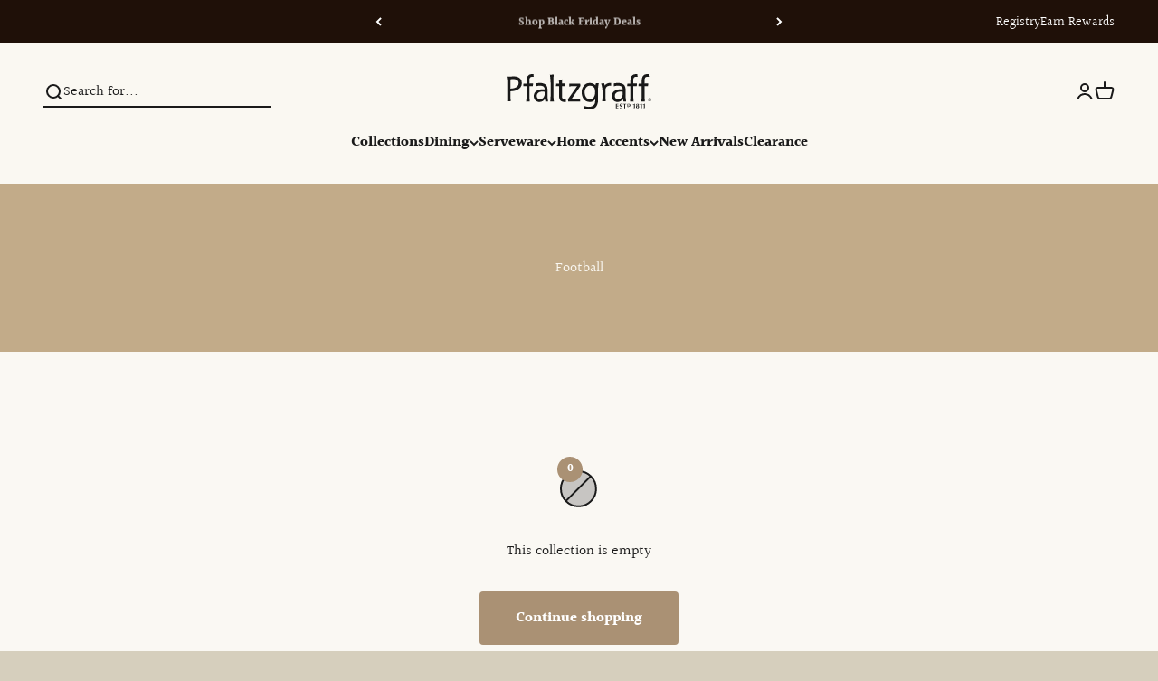

--- FILE ---
content_type: text/html; charset=utf-8
request_url: https://www.pfaltzgraff.com/collections/football/?view=json-full
body_size: -483
content:

{
  "productCount": 0,
  "products": [],
  "tags": []
}

--- FILE ---
content_type: text/css
request_url: https://cdn.shopify.com/extensions/019a7ec6-c7af-7d95-aef3-0347efa5634c/ltb-theme-extensions-323/assets/klaviyo-scripts.css
body_size: -226
content:
.sms-checkbox {
    margin: 10px 0 0 5px
}

#SMSFooterSignup {
    margin-top: var(--spacing-6)
}

.sms-submit-wrapper {
    top: 32%
}

.modal {
    position: fixed;
    left: 0;
    top: 0;
    width: 100%;
    height: 100%;
    background-color: rgba(0, 0, 0, .5);
    z-index: 100;
    display: flex;
    justify-content: center;
    align-items: center
}

.modal-content {
    padding: 20px;
    text-align: center;
    width: 30%;
    background: rgb(var(--background));
    color: rgb(var(--text-color));
    border-radius: 25px;
    outline: none
}

@media (max-width:1000px) {
    .modal-content {
        width: 95%
    }
}

.modal-actions {
    margin-top: 20px;
    display: flex;
    justify-content: space-around
}

.modal-actions .button {
    padding: 10px 20px;
    cursor: pointer;
}

#openModal {
    border-radius: 2px;
    border-style: none;
    border-color: rgb(0, 0, 0);
    border-width: 0px;
    font-family: JosephinSans, Arial, 'Helvetica Neue', Helvetica, sans-serif;
    font-size: 15px;
    font-weight: 400;
    letter-spacing: 1px;
    line-height: 1;
    font-style: normal;
    white-space: normal;
    padding-top: 0px;
    padding-bottom: 0px;
    text-align: center;
    word-break: break-word;
    align-self: flex-end;
    cursor: pointer;
    pointer-events: auto;
    height: 38px;
    width: 96% !important;
    margin: 0 auto;
}

--- FILE ---
content_type: text/css
request_url: https://cdn.shopify.com/extensions/019a7ec6-c7af-7d95-aef3-0347efa5634c/ltb-theme-extensions-323/assets/myregistry-scripts.css
body_size: -646
content:
div.swym-wishlist-button-bar{display:flex;justify-content:space-around;align-items:flex-start}#MyRegistryWidgetApiContainer_0{margin:0!important;padding:0!important}

--- FILE ---
content_type: text/css
request_url: https://cdn.shopify.com/extensions/019a7ec6-c7af-7d95-aef3-0347efa5634c/ltb-theme-extensions-323/assets/govx-sidecart-scripts.css
body_size: -705
content:
section.shopify-section--main-cart shipping-estimator i.govx-id-full-wrapper {
  display: none;
}

--- FILE ---
content_type: text/css
request_url: https://cdn.shopify.com/extensions/019a7ec6-c7af-7d95-aef3-0347efa5634c/ltb-theme-extensions-323/assets/global-extensions.css
body_size: -512
content:
.variant-picker__option-values{margin-bottom:var(--spacing-2)}.discount-message{margin-block-start:var(--spacing-1)}.plp-highlight{margin-block-start:var(--spacing-1)}.plp-image{margin-block-start:var(--spacing-1)}.plp-image img{margin:0 auto}.plp-text{font-size:small}.plp-text-pdp{margin-block-start:var(--spacing-1);font-weight:normal;font-size:medium}product-card .yotpo-widget-instance{display:none}div.product .yotpo-widget-instance{display:none}.yotpo-sr-bottom-line-summary{align-items:center!important}.disable-interaction{pointer-events:none}

--- FILE ---
content_type: text/css
request_url: https://cdn.boostcommerce.io/widget-integration/theme/customization/pfaltzgraff.myshopify.com/qS0JbsOR_o/customization-1757703027105.css
body_size: 1315
content:
/*********************** Custom css for Boost AI Search & Discovery  ************************/
.boost-sd__filter-option-title {
   position: static;
   width: 90%;
    font-weight: 700;
    font-size: 16px;
 }

.boost-sd__filter-option-title:before {
    display: none;
}

.boost-sd__filter-option-title:after {
   content: "\2039"; /* Show "‹" initially (left-pointing single angle quotation mark) */
   position: absolute;
   right: 5px;
   top: 50%;
   -ms-transform: translate(0, -50%);
   -webkit-transform: translate(0, -50%);
   transform: translateY(-50%) rotate(-90deg); /* Rotate to point upward when collapsed */
   color: #000;
   font-size: 25px;
   font-weight: 300;
   transition: transform 0.3s ease; /* Smooth rotation */
 }

 /* Rotate the "^" by 180 degrees (turns into downward arrow) when the menu is expanded */
 .boost-sd__filter-option-label:not(.boost-sd__filter-option-label--collapsed) .boost-sd__filter-option-title:after {
   transform: translateY(-50%) rotate(90deg); /* Rotate to point downward when menu is expanded */
   font-size: 25px;
   font-weight: 300;
 }

@media only screen and (max-width: 600px) {
  .boost-sd__instant-search-results--product-type-grid
    .boost-sd__instant-search-product-list-items,
  .boost-sd__instant-search-results--media-type-grid
    .boost-sd__instant-search-product-list-items {
    width: 100% !important;
  }}

.boost-sd__suggestion-queries-item-badge--sale {
    display: none;
}

.boost-sd__suggestion-queries-item-badge--sold-out {
    display: none;
}

.boost-sd__header-item {
    font-size: 18.2px;
}

.boost-sd__instant-search-results--two-column .boost-sd__instant-search-column--others {
    background-color: #f8f8f800;
}

.boost-sd__instant-search-results--two-column .boost-sd__instant-search-autocomplete.boost-sd__instant-search-no-product .boost-sd__instant-search-column--others {
    width: 980px;
}

.boost-sd__instant-search-results--two-column .boost-sd__instant-search-column--products {
    width: 980px;
}

.boost-sd__instant-search-results--two-column.boost-sd__instant-search-results--product-type-list.boost-sd__instant-search-results--product-per-row-2 .boost-sd__instant-search-product-list-items {
    flex-flow: row;
}

.boost-sd__instant-search-results--two-column.boost-sd__instant-search-results--product-type-list.boost-sd__instant-search-results--product-per-row-2 .boost-sd__instant-search-column--products {
    width: 980px;
}

.boost-sd__recommendation-title-text {
    font-family: 'Pfaltz Script H2' !important;
    font-size: 60px;
}

.boost-sd__recommendation-title:before, .boost-sd__recommendation-title:after {
    display: none;
}

.boost-sd__product-title {
    font-weight: bold;
}

.boost-sd__recommendation {
    border-radius: 10px;
    background: #FAF8F2;
    padding-bottom: 1px;
}

.boost-sd__product-item {
    background: rgba(255, 255, 255, 0);
}

.boost-sd__product-item:hover {
    background-color: rgba(255, 255, 255, 0);
}

.boost-sd__next-button .boost-sd__button {
    background-color: #D6CFBD;
}

.boost-sd__prev-button .boost-sd__button {
    background-color: #D6CFBD;
}

.boost-sd__button:hover {
    background-color: #D6CFBD;
}

.boost-sd__slider {
    width: 95%;
}
/*
.boost-sd__recommendation .boost-sd__slider .boost-sd__slider-button:hover {
    background-color: #D6CFBD;
}
*/
.boost-sd__search-form-wrapper {
    background-color: #D6CFBD !important;
    max-width: 100%;
}

.boost-sd__search-form-input[type=search] {
    font-size: var(--text-h4);
    font-family: inherit;
    background-color: rgba(255, 255, 255, 0);
    border-radius: unset;
    border-bottom: 1px solid black;
    font-weight: bold;
    border: unset;
}

.boost-sd__button--as-search {
    background-color: rgba(0, 0, 0, 0);
    filter: invert(1);
}

.boost-sd__button--as-search:hover {
    background-color: rgba(0, 0, 0, 0);
}

.boost-sd__toolbar-inner,
.boost-sd-layout {
max-width: 98%;
}

.boost-sd__search-result-toolbar {
    max-width: 100%;
}

.boost-sd__product-image-column>div {
    border-radius: 5px;
}

.boost-sd__no-search-result-page-title {
    font-weight: 100;
}

.boost-sd__search-result-toolbar-item {
    font-weight: 700;
}

@media only screen and (min-width: 992px) {
    .boost-sd__search-result-toolbar {
        padding: 40px;
    }
}

.boost-sd__product-image-img {
    border-top-right-radius: 5px;
    border-top-left-radius: 5px;
    transition: opacity .2s ease-in-out;
}

.boost-sd__pagination-number {
    border: 1px solid #D6CFBD;
}

.boost-sd__pagination-number:hover, .boost-sd__pagination-number:focus, .boost-sd__pagination-number--active {
    color: white;
    background-color: #D6CFBD;
    border: 1px solid #D6CFBD;
}

.boost-sd__product-label-text {
    font-weight: 700;
}

.boost-sd__product-label--soldout {
    background-color: #ECEAE4;
    color: black;
    font-size: var(--text-xs);
    border-radius: 4px;
    padding: 3px var(--spacing-2);
    margin-bottom: 0.25em; 
}

.boost-sd__product-label--pill.boost-sd__product-label--custom-label-by-tag {
  background-color: #659679;
  color: white;
  border-radius: 4px;
  padding: 3px var(--spacing-2);
  font-size: 0.75rem;
  margin-bottom: 0.25em; 
}

.boost-sd__product-label--sale {
    font-size: var(--text-xs);
    border-radius: 4px;
    padding: 3px var(--spacing-2);
    margin-bottom: 0.25em; 
}

.vertical-labels {
    display: flex;
    flex-direction: column;
    align-items: flex-start;
    /*gap: var(--spacing-2);*/
    padding-block-start: var(--spacing-0-5);
    padding-block-end: var(--spacing-0-5);
    border-radius: 4px;
    /*padding: 3px var(--spacing-2);*/
    font-size: 0.75rem;
    margin-bottom: 0.25em;
    font-weight: 700;
    line-height: 19.2px;
}

.boost-sd__product-info {
    gap: 4px;
    background: #F9F8F1;
}

@media only screen and (min-width: 767px) {
   #boost-sd__filter-tree-wrapper {
    position: sticky;
    top: 8rem;
  
   }
    .sticky-filter-custom #boost-sd__filter-tree-wrapper {
           overflow: scroll;
           height: calc(100vh - 8rem);
           scrollbar-width: none;
   }
}


@media only screen and (max-width: 992px) {

.boost-sd__toolbar-inner, .boost-sd-layout {
   max-width: 100% !important;
   margin: 0;
}
.boost-sd__toolbar-content {
   padding-top: 0;
}
   .sticky-filter-custom .boost-sd__toolbar-top-mobile {
       position: fixed;
       width: 100%;
       top: 3.8rem;
       z-index: 9;
   }
}

.boost-sd__filter-tree-vertical-content {
    margin-top: 65px;
}

.boost-sd__filter-option-item-amount {
    float: none;
    padding-right: unset;
}

.boost-sd__filter-option-item-label {
    margin-right: unset;
}

.boost-sd__instant-search-results--two-column.boost-sd__instant-search-results--product-type-grid .boost-sd__suggestion-queries-item-product--left:before, .boost-sd__instant-search-results--two-column.boost-sd__instant-search-results--product-type-list .boost-sd__suggestion-queries-item-product--left:before {
    padding-top: 100%;
}

span.boost-sd__sorting-label {
    font-weight: bold;
}

.boost-sd__volume-bundle-wrapper {
    max-width: 100%;
}

.boost-sd__volume-bundle-menu-title {
    display: none;
}

--- FILE ---
content_type: application/javascript; charset=utf-8
request_url: https://cdn-widgetsrepository.yotpo.com/v1/loader/cHscj5ACRUMozINXlpTBEQ
body_size: 29700
content:

if (typeof (window) !== 'undefined' && window.performance && window.performance.mark) {
  window.performance.mark('yotpo:loader:loaded');
}
var yotpoWidgetsContainer = yotpoWidgetsContainer || { guids: {} };
(function(){
    var guid = "cHscj5ACRUMozINXlpTBEQ";
    var loader = {
        loadDep: function (link, onLoad, strategy) {
            var script = document.createElement('script');
            script.onload = onLoad || function(){};
            script.src = link;
            if (strategy === 'defer') {
                script.defer = true;
            } else if (strategy === 'async') {
                script.async = true;
            }
            script.setAttribute("type", "text/javascript");
            script.setAttribute("charset", "utf-8");
            document.head.appendChild(script);
        },
        config: {
            data: {
                guid: guid
            },
            widgets: {
            
                "878404": {
                    instanceId: "878404",
                    instanceVersionId: "322623499",
                    templateAssetUrl: "https://cdn-widgetsrepository.yotpo.com/widget-assets/widget-vip-tiers/app.v2.2.4-6882.js",
                    cssOverrideAssetUrl: "https://cdn-widget-assets.yotpo.com/VipTiersWidget/cHscj5ACRUMozINXlpTBEQ/css-overrides/css-overrides.2025_02_05_19_16_26_411.css",
                    customizationCssUrl: "",
                    customizations: {
                      "background-color": "rgba(133,132,123,1)",
                      "background-enabled": "true",
                      "benefits-font-size": 18,
                      "benefits-icon-color": "rgba(255,255,255,1)",
                      "benefits-icon-type": "default",
                      "benefits-text-color": "rgba(255,255,255,1)",
                      "card-background-border-color": "rgba(255,255,255,1)",
                      "card-background-color": "rgba(133,132,123,1)",
                      "card-background-shadow": "false",
                      "card-separator-color": "rgba(255,255,255,1)",
                      "card-separator-enabled": "true",
                      "current-status-bg-color": "rgba(255,255,255,1)",
                      "current-status-tag": "true",
                      "current-status-text": "Current Status",
                      "current-status-text-color": "#000000",
                      "current-tier-border-color": "rgba(255,255,255,1)",
                      "grid-lines-color": "rgba(255,255,255,1)",
                      "headline-font-size": 79,
                      "headline-text-color": "rgba(255,255,255,1)",
                      "layout": "card",
                      "primary-font-name-and-url": "Emmeline@400|https://cdn-widgetsrepository.yotpo.com/brandkit/custom-fonts/C2Q7KrqibcOf9KlNdGx2iHtbKuPnFUxM2vYPsdmk/emmeline/emmelineedit2regular-400.css",
                      "progress-bar-current-status": "{{amount_spent}} Spent",
                      "progress-bar-enabled": "true",
                      "progress-bar-headline-font-size": 40,
                      "progress-bar-primary-color": "rgba(255,255,255,1)",
                      "progress-bar-secondary-color": "rgba(255,255,255,1)",
                      "progress-bar-summary-current": "You have {{current_vip_tier_name}} through the next earning period.",
                      "progress-bar-summary-font-size": 18,
                      "progress-bar-summary-maintain": "Spend {{spend_needed}} by {{tier_expiration_date}} to maintain {{current_vip_tier_name}}",
                      "progress-bar-summary-next": "Spend {{spend_needed}} to unlock {{next_vip_tier_name}}.",
                      "progress-bar-tier-status": "Tier Status",
                      "progress-bar-you": "YOU",
                      "secondary-font-name-and-url": "Source Sans Pro@400|https://cdn-widgetsrepository.yotpo.com/web-fonts/css/source_sans_pro/v1/source_sans_pro_400.css",
                      "selected-extensions": [
                        "10668",
                        "10669",
                        "10670"
                      ],
                      "show-less-text": "- See Less",
                      "show-more-text": "+ See More",
                      "tier-spacing": "small",
                      "tiers-10668-design-header-bg-color": "#FFFFFF",
                      "tiers-10668-design-icon-fill-color": "rgba(255,255,255,1)",
                      "tiers-10668-design-icon-type": "default",
                      "tiers-10668-design-icon-url": "",
                      "tiers-10668-design-include-header-bg": "false",
                      "tiers-10668-design-name-font-size": "40px",
                      "tiers-10668-design-name-text-color": "rgba(255,255,255,1)",
                      "tiers-10668-design-threshold-font-size": "32px",
                      "tiers-10668-design-threshold-text-color": "rgba(255,255,255,1)",
                      "tiers-10668-text-benefits": "Points Multiplier||Birthday Gift||Exclusive Sales \u0026 Offers",
                      "tiers-10668-text-name": "Host",
                      "tiers-10668-text-rank": "1",
                      "tiers-10668-text-threshold": "Spend $0 - $149",
                      "tiers-10669-design-header-bg-color": "#FFFFFF",
                      "tiers-10669-design-icon-fill-color": "rgba(255,255,255,1)",
                      "tiers-10669-design-icon-type": "default",
                      "tiers-10669-design-icon-url": "",
                      "tiers-10669-design-include-header-bg": "false",
                      "tiers-10669-design-name-font-size": "40px",
                      "tiers-10669-design-name-text-color": "rgba(255,255,255,1)",
                      "tiers-10669-design-threshold-font-size": "32px",
                      "tiers-10669-design-threshold-text-color": "rgba(255,255,255,1)",
                      "tiers-10669-text-benefits": "Points Multiplier||Birthday Gift||Exclusive Sales \u0026 Offers||Extra Point Days",
                      "tiers-10669-text-name": "Entertainer",
                      "tiers-10669-text-rank": "2",
                      "tiers-10669-text-threshold": "Spend $150 - $399",
                      "tiers-10670-design-header-bg-color": "#FFFFFF",
                      "tiers-10670-design-icon-fill-color": "rgba(255,255,255,1)",
                      "tiers-10670-design-icon-type": "default",
                      "tiers-10670-design-icon-url": "",
                      "tiers-10670-design-include-header-bg": "false",
                      "tiers-10670-design-name-font-size": "40px",
                      "tiers-10670-design-name-text-color": "rgba(255,255,255,1)",
                      "tiers-10670-design-threshold-font-size": "32px",
                      "tiers-10670-design-threshold-text-color": "rgba(255,255,255,1)",
                      "tiers-10670-text-benefits": "Points Multiplier||Birthday Gift||Exclusive Sales \u0026 Offers||Extra Point Days||Free Shipping on Orders $25+",
                      "tiers-10670-text-name": "VIP",
                      "tiers-10670-text-rank": "3",
                      "tiers-10670-text-threshold": "Spend $400+",
                      "widget-headline": "Spend More, Earn More"
                    },
                    staticContent: {
                      "cssEditorEnabled": true,
                      "currency": "USD",
                      "isHidden": false,
                      "isMultiCurrencyEnabled": false,
                      "merchantId": "76893",
                      "platformName": "shopify",
                      "storeId": "C2Q7KrqibcOf9KlNdGx2iHtbKuPnFUxM2vYPsdmk"
                    },
                    className: "VipTiersWidget",
                    dependencyGroupId: 2
                },
            
                "877538": {
                    instanceId: "877538",
                    instanceVersionId: "433311911",
                    templateAssetUrl: "https://cdn-widgetsrepository.yotpo.com/widget-assets/widget-vip-tiers/app.v2.4.3-7425.js",
                    cssOverrideAssetUrl: "",
                    customizationCssUrl: "",
                    customizations: {
                      "background-color": "rgba(133,132,123,1)",
                      "background-enabled": "true",
                      "benefits-font-size": 18,
                      "benefits-icon-color": "rgba(255,255,255,1)",
                      "benefits-icon-type": "default",
                      "benefits-text-color": "rgba(255,255,255,1)",
                      "card-background-border-color": "#BCBCBC",
                      "card-background-color": "#FFFFFF",
                      "card-background-shadow": "false",
                      "card-separator-color": "#BCBCBC",
                      "card-separator-enabled": "false",
                      "current-status-bg-color": "rgba(255,255,255,1)",
                      "current-status-tag": "true",
                      "current-status-text": "Current Status",
                      "current-status-text-color": "#000000",
                      "current-tier-border-color": "rgba(255,255,255,1)",
                      "grid-lines-color": "rgba(255,255,255,1)",
                      "headline-font-size": 79,
                      "headline-text-color": "rgba(255,255,255,1)",
                      "layout": "grid",
                      "primary-font-name-and-url": "Emmeline@400|https://cdn-widgetsrepository.yotpo.com/brandkit/custom-fonts/C2Q7KrqibcOf9KlNdGx2iHtbKuPnFUxM2vYPsdmk/emmeline/emmelineedit2regular-400.css",
                      "progress-bar-current-status": "{{amount_spent}} Spent",
                      "progress-bar-enabled": "true",
                      "progress-bar-headline-font-size": 40,
                      "progress-bar-primary-color": "rgba(255,255,255,1)",
                      "progress-bar-secondary-color": "rgba(255,255,255,1)",
                      "progress-bar-summary-current": "You have {{current_vip_tier_name}} through the next earning period.",
                      "progress-bar-summary-font-size": 18,
                      "progress-bar-summary-maintain": "Spend {{spend_needed}} by {{tier_expiration_date}} to maintain {{current_vip_tier_name}}",
                      "progress-bar-summary-next": "Spend {{spend_needed}} to unlock {{next_vip_tier_name}}.",
                      "progress-bar-tier-status": "Tier Status",
                      "progress-bar-you": "YOU",
                      "secondary-font-name-and-url": "Source Sans Pro@400|https://cdn-widgetsrepository.yotpo.com/web-fonts/css/source_sans_pro/v1/source_sans_pro_400.css",
                      "selected-extensions": [
                        "10668",
                        "10669",
                        "10670"
                      ],
                      "show-less-text": "- See Less",
                      "show-more-text": "+ See More",
                      "tier-spacing": "small",
                      "tiers-10668-design-header-bg-color": "#FFFFFF",
                      "tiers-10668-design-icon-fill-color": "rgba(255,255,255,1)",
                      "tiers-10668-design-icon-type": "default",
                      "tiers-10668-design-icon-url": "",
                      "tiers-10668-design-include-header-bg": "false",
                      "tiers-10668-design-name-font-size": "40px",
                      "tiers-10668-design-name-text-color": "rgba(255,255,255,1)",
                      "tiers-10668-design-threshold-font-size": "32px",
                      "tiers-10668-design-threshold-text-color": "rgba(255,255,255,1)",
                      "tiers-10668-text-benefits": "Points Multiplier||Birthday Gift||Exclusive Sales \u0026 Offers",
                      "tiers-10668-text-name": "Host",
                      "tiers-10668-text-rank": "1",
                      "tiers-10668-text-threshold": "Spend $0 - $149",
                      "tiers-10669-design-header-bg-color": "#FFFFFF",
                      "tiers-10669-design-icon-fill-color": "rgba(255,255,255,1)",
                      "tiers-10669-design-icon-type": "default",
                      "tiers-10669-design-icon-url": "",
                      "tiers-10669-design-include-header-bg": "false",
                      "tiers-10669-design-name-font-size": "40px",
                      "tiers-10669-design-name-text-color": "rgba(255,255,255,1)",
                      "tiers-10669-design-threshold-font-size": "32px",
                      "tiers-10669-design-threshold-text-color": "rgba(255,255,255,1)",
                      "tiers-10669-text-benefits": "Points Multiplier||Birthday Gift||Exclusive Sales \u0026 Offers||Extra Point Days",
                      "tiers-10669-text-name": "Entertainer",
                      "tiers-10669-text-rank": "2",
                      "tiers-10669-text-threshold": "Spend $150 - $399",
                      "tiers-10670-design-header-bg-color": "#FFFFFF",
                      "tiers-10670-design-icon-fill-color": "rgba(255,255,255,1)",
                      "tiers-10670-design-icon-type": "default",
                      "tiers-10670-design-icon-url": "",
                      "tiers-10670-design-include-header-bg": "false",
                      "tiers-10670-design-name-font-size": "40px",
                      "tiers-10670-design-name-text-color": "rgba(255,255,255,1)",
                      "tiers-10670-design-threshold-font-size": "32px",
                      "tiers-10670-design-threshold-text-color": "rgba(255,255,255,1)",
                      "tiers-10670-text-benefits": "Points Multiplier||Birthday Gift||Exclusive Sales \u0026 Offers||Extra Point Days||Free Shipping on Orders $25+",
                      "tiers-10670-text-name": "VIP",
                      "tiers-10670-text-rank": "3",
                      "tiers-10670-text-threshold": "Spend $400+",
                      "widget-headline": "Spend More, Earn More"
                    },
                    staticContent: {
                      "cssEditorEnabled": true,
                      "currency": "USD",
                      "isHidden": false,
                      "isMultiCurrencyEnabled": false,
                      "merchantId": "76893",
                      "platformName": "shopify",
                      "storeId": "C2Q7KrqibcOf9KlNdGx2iHtbKuPnFUxM2vYPsdmk"
                    },
                    className: "VipTiersWidget",
                    dependencyGroupId: 2
                },
            
                "876094": {
                    instanceId: "876094",
                    instanceVersionId: "433393761",
                    templateAssetUrl: "https://cdn-widgetsrepository.yotpo.com/widget-assets/widget-my-rewards/app.v1.4.17-7427.js",
                    cssOverrideAssetUrl: "",
                    customizationCssUrl: "",
                    customizations: {
                      "layout-add-background": "true",
                      "layout-background-color": "#F6F1EE",
                      "logged-in-description-color": "#0F8383",
                      "logged-in-description-font-size": "22",
                      "logged-in-description-text": "{{current_point_balance}} points",
                      "logged-in-description-tier-status-text": "{{current_vip_tier_name}} tier",
                      "logged-in-headline-color": "#000000",
                      "logged-in-headline-font-size": "40",
                      "logged-in-headline-text": "Hi {{first_name}}!",
                      "logged-in-primary-button-cta-type": "redemptionWidget",
                      "logged-in-primary-button-text": "Redeem points",
                      "logged-in-secondary-button-text": "Rewards history",
                      "logged-out-headline-color": "#000000",
                      "logged-out-headline-font-size": "26",
                      "logged-out-headline-text": "How it Works",
                      "primary-button-background-color": "#000000",
                      "primary-button-text-color": "#FFFFFF",
                      "primary-button-type": "rounded_filled_rectangle",
                      "primary-font-name-and-url": "Poppins@600|https://cdn-widgetsrepository.yotpo.com/web-fonts/css/poppins/v1/poppins_600.css",
                      "reward-step-1-displayname": "Step 1",
                      "reward-step-1-settings-description": "Create an account and\nearn 100 points.",
                      "reward-step-1-settings-description-color": "#6C6C6C",
                      "reward-step-1-settings-description-font-size": "16",
                      "reward-step-1-settings-icon": "default",
                      "reward-step-1-settings-icon-color": "#000000",
                      "reward-step-1-settings-title": "Sign up",
                      "reward-step-1-settings-title-color": "#000000",
                      "reward-step-1-settings-title-font-size": "20",
                      "reward-step-2-displayname": "Step 2",
                      "reward-step-2-settings-description": "Earn points every time\nyou shop.",
                      "reward-step-2-settings-description-color": "#6C6C6C",
                      "reward-step-2-settings-description-font-size": "16",
                      "reward-step-2-settings-icon": "default",
                      "reward-step-2-settings-icon-color": "#000000",
                      "reward-step-2-settings-title": "Earn points",
                      "reward-step-2-settings-title-color": "#000000",
                      "reward-step-2-settings-title-font-size": "20",
                      "reward-step-3-displayname": "Step 3",
                      "reward-step-3-settings-description": "Redeem points for\nexclusive rewards.",
                      "reward-step-3-settings-description-color": "#6C6C6C",
                      "reward-step-3-settings-description-font-size": "16",
                      "reward-step-3-settings-icon": "default",
                      "reward-step-3-settings-icon-color": "#000000",
                      "reward-step-3-settings-title": "Redeem points",
                      "reward-step-3-settings-title-color": "#000000",
                      "reward-step-3-settings-title-font-size": "20",
                      "rewards-history-approved-text": "Approved",
                      "rewards-history-background-color": "rgba(0,0,0,0.79)",
                      "rewards-history-headline-color": "#000000",
                      "rewards-history-headline-font-size": "26",
                      "rewards-history-headline-text": "Rewards History",
                      "rewards-history-pending-text": "Pending",
                      "rewards-history-refunded-text": "Refunded",
                      "rewards-history-reversed-text": "Reversed",
                      "rewards-history-table-action-col-text": "Action",
                      "rewards-history-table-date-col-text": "Date",
                      "rewards-history-table-expiration-col-text": "Points expire on",
                      "rewards-history-table-points-col-text": "Points",
                      "rewards-history-table-status-col-text": "Status",
                      "rewards-history-table-store-col-text": "Store",
                      "secondary-button-background-color": "#000000",
                      "secondary-button-text-color": "#000000",
                      "secondary-button-type": "rounded_rectangle",
                      "secondary-font-name-and-url": "Poppins@400|https://cdn-widgetsrepository.yotpo.com/web-fonts/css/poppins/v1/poppins_400.css",
                      "show-logged-in-description-points-balance": true,
                      "show-logged-in-description-tier-status": true,
                      "view-grid-points-column-color": "#0F8383",
                      "view-grid-rectangular-background-color": "#F6F1EE",
                      "view-grid-type": "border"
                    },
                    staticContent: {
                      "cssEditorEnabled": true,
                      "currency": "USD",
                      "isHidden": false,
                      "isMultiCurrencyEnabled": false,
                      "isMultiStoreMerchant": false,
                      "isShopifyNewAccountsVersion": true,
                      "isVipTiersEnabled": true,
                      "merchantId": "76893",
                      "platformName": "shopify",
                      "storeId": "C2Q7KrqibcOf9KlNdGx2iHtbKuPnFUxM2vYPsdmk"
                    },
                    className: "MyRewardsWidget",
                    dependencyGroupId: 2
                },
            
                "876093": {
                    instanceId: "876093",
                    instanceVersionId: "433255580",
                    templateAssetUrl: "https://cdn-widgetsrepository.yotpo.com/widget-assets/widget-hero-section/app.v1.8.0-7422.js",
                    cssOverrideAssetUrl: "",
                    customizationCssUrl: "",
                    customizations: {
                      "background-image-url": "https://cdn-widget-assets.yotpo.com/static_assets/cHscj5ACRUMozINXlpTBEQ/images/image_2025_02_03_16_37_47_125",
                      "description-color": "rgba(255,255,255,1)",
                      "description-font-size": 20,
                      "description-text-logged-in": "Gain access to exclusive offers, extra points, free shipping and birthday reward points!",
                      "description-text-logged-out": "Gain access to exclusive offers, extra points,\nfree shipping and birthday reward points!",
                      "headline-color": "rgba(255,255,255,1)",
                      "headline-font-size": 48,
                      "headline-text-logged-in": "Pfaltzgraff Rewards",
                      "headline-text-logged-in-non-member": "Welcome to the club",
                      "headline-text-logged-in-subtitle-text-non-member": "Join our rewards program and earn points and exclusive rewards every time you shop.",
                      "headline-text-logged-out": "Pfaltzgraff Rewards",
                      "login-button-color": "rgba(255,255,255,1)",
                      "login-button-text": "SIGN IN",
                      "login-button-text-color": "#000000",
                      "login-button-type": "filled_rectangle",
                      "member-optin-disclaimer": "To customize the disclaimer and button asking non-members to join your program, go to Page Settings",
                      "mobile-background-image-url": "https://cdn-widget-assets.yotpo.com/static_assets/cHscj5ACRUMozINXlpTBEQ/images/image_2025_02_03_17_04_20_218",
                      "mode-is-page-settings": true,
                      "primary-font-name-and-url": "Poppins@600|https://cdn-widgetsrepository.yotpo.com/web-fonts/css/poppins/v1/poppins_600.css",
                      "register-button-color": "rgba(255,255,255,1)",
                      "register-button-text": "JOIN NOW",
                      "register-button-text-color": "rgba(0,0,0,1)",
                      "register-button-type": "filled_rectangle",
                      "reward-opt-in-join-now-button-label": "Join now",
                      "rewards-disclaimer-text": "I agree to the program’s [terms](https://www.pfaltzgraff.com/pages/loyalty-and-referral-programs-terms-of-use) and [privacy policy](https://www.pfaltzgraff.com/pages/privacy-policy)",
                      "rewards-disclaimer-text-color": "rgba(255,255,255,1)",
                      "rewards-disclaimer-text-size": "12px",
                      "rewards-disclaimer-type": "text-with-checkbox",
                      "secondary-font-name-and-url": "Poppins@400|https://cdn-widgetsrepository.yotpo.com/web-fonts/css/poppins/v1/poppins_400.css",
                      "text-background-color": "#D2E3E3",
                      "text-background-show-on-desktop": false,
                      "text-background-show-on-mobile": false,
                      "view-layout": "left-layout"
                    },
                    staticContent: {
                      "cssEditorEnabled": true,
                      "isHidden": false,
                      "isOptInFlowEnabled": false,
                      "isShopifyNewAccountsVersion": true,
                      "merchantId": "76893",
                      "platformName": "shopify",
                      "storeId": "C2Q7KrqibcOf9KlNdGx2iHtbKuPnFUxM2vYPsdmk",
                      "storeLoginUrl": "//www.pfaltzgraff.com/account/login",
                      "storeRegistrationUrl": "//www.pfaltzgraff.com/account/register"
                    },
                    className: "HeroSectionWidget",
                    dependencyGroupId: 2
                },
            
                "876092": {
                    instanceId: "876092",
                    instanceVersionId: "432535795",
                    templateAssetUrl: "https://cdn-widgetsrepository.yotpo.com/widget-assets/widget-loyalty-campaigns/app.v1.2.14-7418.js",
                    cssOverrideAssetUrl: "",
                    customizationCssUrl: "",
                    customizations: {
                      "campaign-description-font-color": "#6C6C6C",
                      "campaign-description-size": "16px",
                      "campaign-item-1036938-action-tile-ask-year": "true",
                      "campaign-item-1036938-action-tile-birthday-required-field-message": "This field is required",
                      "campaign-item-1036938-action-tile-birthday-thank-you-message": "Thanks! We're looking forward to helping you celebrate :)",
                      "campaign-item-1036938-action-tile-european-date-format": "false",
                      "campaign-item-1036938-action-tile-message-text": "If your birthday is within the next 30 days, your reward will be granted in delay, up to 30 days.",
                      "campaign-item-1036938-action-tile-month-names": "January,February,March,April,May,June,July,August,September,October,November,December",
                      "campaign-item-1036938-action-tile-title": "Earn 25 points on your birthday",
                      "campaign-item-1036938-background-color": "transparent",
                      "campaign-item-1036938-background-image-color-overlay": "rgba(0, 0, 0, .4)",
                      "campaign-item-1036938-background-type": "color",
                      "campaign-item-1036938-border-color": "#BCBCBC",
                      "campaign-item-1036938-description-font-color": "#6c6c6c",
                      "campaign-item-1036938-description-font-size": "16",
                      "campaign-item-1036938-exclude_audience_ids": null,
                      "campaign-item-1036938-exclude_audience_names": [],
                      "campaign-item-1036938-icon-color": "#60a3a3",
                      "campaign-item-1036938-icon-type": "defaultIcon",
                      "campaign-item-1036938-include_audience_ids": "1",
                      "campaign-item-1036938-include_audience_names": [
                        "All customers"
                      ],
                      "campaign-item-1036938-special-reward-enabled": "false",
                      "campaign-item-1036938-special-reward-headline-background-color": "#D2E3E3",
                      "campaign-item-1036938-special-reward-headline-text": "Just for you!",
                      "campaign-item-1036938-special-reward-headline-title-font-color": "#000000",
                      "campaign-item-1036938-special-reward-headline-title-font-size": "12",
                      "campaign-item-1036938-special-reward-tile-border-color": "#000000",
                      "campaign-item-1036938-tile-description": "Happy Birthday",
                      "campaign-item-1036938-tile-reward": "25 Points",
                      "campaign-item-1036938-title-font-color": "#000000",
                      "campaign-item-1036938-title-font-size": "18",
                      "campaign-item-1036938-type": "BirthdayCampaign",
                      "campaign-item-1036939-action-tile-ask-year": "true",
                      "campaign-item-1036939-action-tile-birthday-required-field-message": "This field is required",
                      "campaign-item-1036939-action-tile-birthday-thank-you-message": "Thanks! We're looking forward to helping you celebrate :)",
                      "campaign-item-1036939-action-tile-european-date-format": "false",
                      "campaign-item-1036939-action-tile-message-text": "If your birthday is within the next 30 days, your reward will be granted in delay, up to 30 days.",
                      "campaign-item-1036939-action-tile-month-names": "January,February,March,April,May,June,July,August,September,October,November,December",
                      "campaign-item-1036939-action-tile-title": "Earn 75 points on your birthday",
                      "campaign-item-1036939-background-color": "transparent",
                      "campaign-item-1036939-background-image-color-overlay": "rgba(0, 0, 0, .4)",
                      "campaign-item-1036939-background-type": "color",
                      "campaign-item-1036939-border-color": "#BCBCBC",
                      "campaign-item-1036939-description-font-color": "#6c6c6c",
                      "campaign-item-1036939-description-font-size": "16",
                      "campaign-item-1036939-exclude_audience_ids": null,
                      "campaign-item-1036939-exclude_audience_names": [],
                      "campaign-item-1036939-icon-color": "#60a3a3",
                      "campaign-item-1036939-icon-type": "defaultIcon",
                      "campaign-item-1036939-include_audience_ids": "1",
                      "campaign-item-1036939-include_audience_names": [
                        "All customers"
                      ],
                      "campaign-item-1036939-special-reward-enabled": "false",
                      "campaign-item-1036939-special-reward-headline-background-color": "#D2E3E3",
                      "campaign-item-1036939-special-reward-headline-text": "Just for you!",
                      "campaign-item-1036939-special-reward-headline-title-font-color": "#000000",
                      "campaign-item-1036939-special-reward-headline-title-font-size": "12",
                      "campaign-item-1036939-special-reward-tile-border-color": "#000000",
                      "campaign-item-1036939-tile-description": "Happy Birthday",
                      "campaign-item-1036939-tile-reward": "75 Points",
                      "campaign-item-1036939-title-font-color": "#000000",
                      "campaign-item-1036939-title-font-size": "18",
                      "campaign-item-1036939-type": "BirthdayCampaign",
                      "campaign-item-1036940-action-tile-ask-year": "true",
                      "campaign-item-1036940-action-tile-birthday-required-field-message": "This field is required",
                      "campaign-item-1036940-action-tile-birthday-thank-you-message": "Thanks! We're looking forward to helping you celebrate :)",
                      "campaign-item-1036940-action-tile-european-date-format": "false",
                      "campaign-item-1036940-action-tile-message-text": "If your birthday is within the next 30 days, your reward will be granted in delay, up to 30 days.",
                      "campaign-item-1036940-action-tile-month-names": "January,February,March,April,May,June,July,August,September,October,November,December",
                      "campaign-item-1036940-action-tile-title": "Earn 25 points on your birthday",
                      "campaign-item-1036940-background-color": "transparent",
                      "campaign-item-1036940-background-image-color-overlay": "rgba(0, 0, 0, .4)",
                      "campaign-item-1036940-background-type": "color",
                      "campaign-item-1036940-border-color": "#BCBCBC",
                      "campaign-item-1036940-description-font-color": "#6c6c6c",
                      "campaign-item-1036940-description-font-size": "16",
                      "campaign-item-1036940-exclude_audience_ids": null,
                      "campaign-item-1036940-exclude_audience_names": [],
                      "campaign-item-1036940-icon-color": "#60a3a3",
                      "campaign-item-1036940-icon-type": "defaultIcon",
                      "campaign-item-1036940-include_audience_ids": "1",
                      "campaign-item-1036940-include_audience_names": [
                        "All customers"
                      ],
                      "campaign-item-1036940-special-reward-enabled": "false",
                      "campaign-item-1036940-special-reward-headline-background-color": "#D2E3E3",
                      "campaign-item-1036940-special-reward-headline-text": "Just for you!",
                      "campaign-item-1036940-special-reward-headline-title-font-color": "#000000",
                      "campaign-item-1036940-special-reward-headline-title-font-size": "12",
                      "campaign-item-1036940-special-reward-tile-border-color": "#000000",
                      "campaign-item-1036940-tile-description": "Happy Birthday",
                      "campaign-item-1036940-tile-reward": "25 Points",
                      "campaign-item-1036940-title-font-color": "#000000",
                      "campaign-item-1036940-title-font-size": "18",
                      "campaign-item-1036940-type": "BirthdayCampaign",
                      "campaign-item-1046965-action-tile-action-text": "Follow Us",
                      "campaign-item-1046965-action-tile-title": "Earn 50 points when you follow our Instagram page",
                      "campaign-item-1046965-background-color": "transparent",
                      "campaign-item-1046965-background-image-color-overlay": "rgba(0, 0, 0, .4)",
                      "campaign-item-1046965-background-type": "color",
                      "campaign-item-1046965-border-color": "#BCBCBC",
                      "campaign-item-1046965-description-font-color": "#6c6c6c",
                      "campaign-item-1046965-description-font-size": "16",
                      "campaign-item-1046965-exclude_audience_ids": null,
                      "campaign-item-1046965-exclude_audience_names": [],
                      "campaign-item-1046965-icon-color": "#60a3a3",
                      "campaign-item-1046965-icon-type": "defaultIcon",
                      "campaign-item-1046965-include_audience_ids": "1",
                      "campaign-item-1046965-include_audience_names": [
                        "All customers"
                      ],
                      "campaign-item-1046965-special-reward-enabled": "false",
                      "campaign-item-1046965-special-reward-headline-background-color": "#D2E3E3",
                      "campaign-item-1046965-special-reward-headline-text": "Just for you!",
                      "campaign-item-1046965-special-reward-headline-title-font-color": "#000000",
                      "campaign-item-1046965-special-reward-headline-title-font-size": "12",
                      "campaign-item-1046965-special-reward-tile-border-color": "#000000",
                      "campaign-item-1046965-tile-description": "Follow us on Instagram",
                      "campaign-item-1046965-tile-reward": "50 Points",
                      "campaign-item-1046965-title-font-color": "#000000",
                      "campaign-item-1046965-title-font-size": "18",
                      "campaign-item-1046965-type": "FacebookPageVisitCampaign",
                      "campaign-item-827114-background-color": "transparent",
                      "campaign-item-827114-background-image-color-overlay": "rgba(0, 0, 0, .4)",
                      "campaign-item-827114-background-type": "color",
                      "campaign-item-827114-border-color": "#BCBCBC",
                      "campaign-item-827114-description-font-color": "#6c6c6c",
                      "campaign-item-827114-description-font-size": "16",
                      "campaign-item-827114-exclude_audience_ids": null,
                      "campaign-item-827114-exclude_audience_names": [],
                      "campaign-item-827114-hover-view-tile-message": "Earn 1 point for every $1 you spend in our store",
                      "campaign-item-827114-icon-color": "#60a3a3",
                      "campaign-item-827114-icon-type": "defaultIcon",
                      "campaign-item-827114-include_audience_ids": "1",
                      "campaign-item-827114-include_audience_names": [
                        "All customers"
                      ],
                      "campaign-item-827114-special-reward-enabled": "false",
                      "campaign-item-827114-special-reward-headline-background-color": "#D2E3E3",
                      "campaign-item-827114-special-reward-headline-text": "Just for you!",
                      "campaign-item-827114-special-reward-headline-title-font-color": "#000000",
                      "campaign-item-827114-special-reward-headline-title-font-size": "12",
                      "campaign-item-827114-special-reward-tile-border-color": "#000000",
                      "campaign-item-827114-tile-description": "Per $1 Spent",
                      "campaign-item-827114-tile-reward": "One Point Per Dollar",
                      "campaign-item-827114-title-font-color": "#000000",
                      "campaign-item-827114-title-font-size": "18",
                      "campaign-item-827114-type": "PointsForPurchasesCampaign",
                      "campaign-item-827116-background-color": "transparent",
                      "campaign-item-827116-background-image-color-overlay": "rgba(0, 0, 0, .4)",
                      "campaign-item-827116-background-type": "color",
                      "campaign-item-827116-border-color": "#BCBCBC",
                      "campaign-item-827116-description-font-color": "#6c6c6c",
                      "campaign-item-827116-description-font-size": "16",
                      "campaign-item-827116-exclude_audience_ids": null,
                      "campaign-item-827116-exclude_audience_names": [],
                      "campaign-item-827116-hover-view-tile-message": "Earn 20 points for leaving a review",
                      "campaign-item-827116-icon-color": "#60a3a3",
                      "campaign-item-827116-icon-type": "defaultIcon",
                      "campaign-item-827116-include_audience_ids": "1",
                      "campaign-item-827116-include_audience_names": [
                        "All customers"
                      ],
                      "campaign-item-827116-special-reward-enabled": "false",
                      "campaign-item-827116-special-reward-headline-background-color": "#D2E3E3",
                      "campaign-item-827116-special-reward-headline-text": "Just for you!",
                      "campaign-item-827116-special-reward-headline-title-font-color": "#000000",
                      "campaign-item-827116-special-reward-headline-title-font-size": "12",
                      "campaign-item-827116-special-reward-tile-border-color": "#000000",
                      "campaign-item-827116-tile-description": "Leave a Review",
                      "campaign-item-827116-tile-reward": "20 points",
                      "campaign-item-827116-title-font-color": "#000000",
                      "campaign-item-827116-title-font-size": "18",
                      "campaign-item-827116-type": "YotpoReviewCampaign",
                      "campaign-item-827117-action-tile-action-text": "Follow Us",
                      "campaign-item-827117-action-tile-title": "Earn 50 points when you follow our Facebook page",
                      "campaign-item-827117-background-color": "transparent",
                      "campaign-item-827117-background-image-color-overlay": "rgba(0, 0, 0, .4)",
                      "campaign-item-827117-background-type": "color",
                      "campaign-item-827117-border-color": "#BCBCBC",
                      "campaign-item-827117-description-font-color": "#6c6c6c",
                      "campaign-item-827117-description-font-size": "16",
                      "campaign-item-827117-exclude_audience_ids": null,
                      "campaign-item-827117-exclude_audience_names": [],
                      "campaign-item-827117-icon-color": "#60a3a3",
                      "campaign-item-827117-icon-type": "defaultIcon",
                      "campaign-item-827117-include_audience_ids": "1",
                      "campaign-item-827117-include_audience_names": [
                        "All customers"
                      ],
                      "campaign-item-827117-special-reward-enabled": "false",
                      "campaign-item-827117-special-reward-headline-background-color": "#D2E3E3",
                      "campaign-item-827117-special-reward-headline-text": "Just for you!",
                      "campaign-item-827117-special-reward-headline-title-font-color": "#000000",
                      "campaign-item-827117-special-reward-headline-title-font-size": "12",
                      "campaign-item-827117-special-reward-tile-border-color": "#000000",
                      "campaign-item-827117-tile-description": "Follow us on Facebook",
                      "campaign-item-827117-tile-reward": "50 Points",
                      "campaign-item-827117-title-font-color": "#000000",
                      "campaign-item-827117-title-font-size": "18",
                      "campaign-item-827117-type": "FacebookPageVisitCampaign",
                      "campaign-item-827208-background-color": "transparent",
                      "campaign-item-827208-background-image-color-overlay": "rgba(0, 0, 0, .4)",
                      "campaign-item-827208-background-type": "color",
                      "campaign-item-827208-border-color": "#BCBCBC",
                      "campaign-item-827208-description-font-color": "#6c6c6c",
                      "campaign-item-827208-description-font-size": "16",
                      "campaign-item-827208-exclude_audience_ids": null,
                      "campaign-item-827208-exclude_audience_names": [],
                      "campaign-item-827208-hover-view-tile-message": "Earn 100 points when you make 3 purchases",
                      "campaign-item-827208-icon-color": "#60a3a3",
                      "campaign-item-827208-icon-type": "defaultIcon",
                      "campaign-item-827208-include_audience_ids": "1",
                      "campaign-item-827208-include_audience_names": [
                        "All customers"
                      ],
                      "campaign-item-827208-special-reward-enabled": "false",
                      "campaign-item-827208-special-reward-headline-background-color": "#D2E3E3",
                      "campaign-item-827208-special-reward-headline-text": "Just for you!",
                      "campaign-item-827208-special-reward-headline-title-font-color": "#000000",
                      "campaign-item-827208-special-reward-headline-title-font-size": "12",
                      "campaign-item-827208-special-reward-tile-border-color": "#000000",
                      "campaign-item-827208-tile-description": "Make 3 Purchases",
                      "campaign-item-827208-tile-reward": "100 Points",
                      "campaign-item-827208-title-font-color": "#000000",
                      "campaign-item-827208-title-font-size": "18",
                      "campaign-item-827208-type": "TransactionBasedCampaign",
                      "campaign-item-830866-background-color": "transparent",
                      "campaign-item-830866-background-image-color-overlay": "rgba(0, 0, 0, .4)",
                      "campaign-item-830866-background-type": "color",
                      "campaign-item-830866-border-color": "#BCBCBC",
                      "campaign-item-830866-description-font-color": "#6c6c6c",
                      "campaign-item-830866-description-font-size": "16",
                      "campaign-item-830866-exclude_audience_ids": null,
                      "campaign-item-830866-exclude_audience_names": [],
                      "campaign-item-830866-hover-view-tile-message": "Earn 50 points when you create an account",
                      "campaign-item-830866-icon-color": "#60a3a3",
                      "campaign-item-830866-icon-type": "defaultIcon",
                      "campaign-item-830866-include_audience_ids": "1",
                      "campaign-item-830866-include_audience_names": [
                        "All customers"
                      ],
                      "campaign-item-830866-special-reward-enabled": "false",
                      "campaign-item-830866-special-reward-headline-background-color": "#D2E3E3",
                      "campaign-item-830866-special-reward-headline-text": "Just for you!",
                      "campaign-item-830866-special-reward-headline-title-font-color": "#000000",
                      "campaign-item-830866-special-reward-headline-title-font-size": "12",
                      "campaign-item-830866-special-reward-tile-border-color": "#000000",
                      "campaign-item-830866-tile-description": "Create an Account",
                      "campaign-item-830866-tile-reward": "50 Points",
                      "campaign-item-830866-title-font-color": "#000000",
                      "campaign-item-830866-title-font-size": "18",
                      "campaign-item-830866-type": "CreateAccountCampaign",
                      "campaign-item-830867-action-tile-ask-year": "true",
                      "campaign-item-830867-action-tile-birthday-required-field-message": "This field is required",
                      "campaign-item-830867-action-tile-birthday-thank-you-message": "Thanks! We're looking forward to helping you celebrate :)",
                      "campaign-item-830867-action-tile-european-date-format": "false",
                      "campaign-item-830867-action-tile-message-text": "If your birthday is within the next 30 days, your reward will be granted in delay, up to 30 days.",
                      "campaign-item-830867-action-tile-month-names": "January,February,March,April,May,June,July,August,September,October,November,December",
                      "campaign-item-830867-action-tile-title": "Earn 50 points on your birthday",
                      "campaign-item-830867-background-color": "transparent",
                      "campaign-item-830867-background-image-color-overlay": "rgba(0, 0, 0, .4)",
                      "campaign-item-830867-background-type": "color",
                      "campaign-item-830867-border-color": "#BCBCBC",
                      "campaign-item-830867-description-font-color": "#6c6c6c",
                      "campaign-item-830867-description-font-size": "16",
                      "campaign-item-830867-exclude_audience_ids": null,
                      "campaign-item-830867-exclude_audience_names": [],
                      "campaign-item-830867-icon-color": "#60a3a3",
                      "campaign-item-830867-icon-type": "defaultIcon",
                      "campaign-item-830867-include_audience_ids": "1",
                      "campaign-item-830867-include_audience_names": [
                        "All customers"
                      ],
                      "campaign-item-830867-special-reward-enabled": "false",
                      "campaign-item-830867-special-reward-headline-background-color": "#D2E3E3",
                      "campaign-item-830867-special-reward-headline-text": "Just for you!",
                      "campaign-item-830867-special-reward-headline-title-font-color": "#000000",
                      "campaign-item-830867-special-reward-headline-title-font-size": "12",
                      "campaign-item-830867-special-reward-tile-border-color": "#000000",
                      "campaign-item-830867-tile-description": "Happy Birthday",
                      "campaign-item-830867-tile-reward": "50 Points",
                      "campaign-item-830867-title-font-color": "#000000",
                      "campaign-item-830867-title-font-size": "18",
                      "campaign-item-830867-type": "BirthdayCampaign",
                      "campaign-item-830877-action-tile-action-text": "Follow Us",
                      "campaign-item-830877-action-tile-title": "Earn 50 points when you follow us on Pinterest",
                      "campaign-item-830877-background-color": "transparent",
                      "campaign-item-830877-background-image-color-overlay": "rgba(0, 0, 0, .4)",
                      "campaign-item-830877-background-type": "color",
                      "campaign-item-830877-border-color": "#BCBCBC",
                      "campaign-item-830877-description-font-color": "#6c6c6c",
                      "campaign-item-830877-description-font-size": "16",
                      "campaign-item-830877-exclude_audience_ids": null,
                      "campaign-item-830877-exclude_audience_names": [],
                      "campaign-item-830877-icon-color": "#60a3a3",
                      "campaign-item-830877-icon-type": "defaultIcon",
                      "campaign-item-830877-include_audience_ids": "1",
                      "campaign-item-830877-include_audience_names": [
                        "All customers"
                      ],
                      "campaign-item-830877-special-reward-enabled": "false",
                      "campaign-item-830877-special-reward-headline-background-color": "#D2E3E3",
                      "campaign-item-830877-special-reward-headline-text": "Just for you!",
                      "campaign-item-830877-special-reward-headline-title-font-color": "#000000",
                      "campaign-item-830877-special-reward-headline-title-font-size": "12",
                      "campaign-item-830877-special-reward-tile-border-color": "#000000",
                      "campaign-item-830877-tile-description": "Follow us on Pinterest",
                      "campaign-item-830877-tile-reward": "50 Points",
                      "campaign-item-830877-title-font-color": "#000000",
                      "campaign-item-830877-title-font-size": "18",
                      "campaign-item-830877-type": "FacebookPageVisitCampaign",
                      "campaign-title-font-color": "#000000",
                      "campaign-title-size": "20px",
                      "completed-tile-headline": "Completed",
                      "completed-tile-message": "You've already used this option",
                      "container-headline": "Ways to Earn",
                      "general-hover-tile-button-color": "#000000",
                      "general-hover-tile-button-text-color": "#FFFFFF",
                      "general-hover-tile-button-type": "rounded_filled_rectangle",
                      "general-hover-tile-color-overlay": "#D2E3E3",
                      "general-hover-tile-text-color": "#000000",
                      "headline-font-color": "#000000",
                      "headline-font-size": "26px",
                      "layout-background-color": "#FFFFFF",
                      "layout-background-enabled": "true",
                      "logged-out-is-redirect-after-login-to-current-page": "true",
                      "logged-out-message": "Already a member?",
                      "logged-out-sign-in-text": "Log in",
                      "logged-out-sign-up-text": "Sign up",
                      "main-text-font-name-and-url": "Poppins@600|https://cdn-widgetsrepository.yotpo.com/web-fonts/css/poppins/v1/poppins_600.css",
                      "secondary-text-font-name-and-url": "Poppins@400|https://cdn-widgetsrepository.yotpo.com/web-fonts/css/poppins/v1/poppins_400.css",
                      "selected-audiences": "1",
                      "selected-extensions": [
                        "830867",
                        "827114",
                        "827208",
                        "830866",
                        "827116",
                        "827117",
                        "830877",
                        "1036938",
                        "1036939",
                        "1036940",
                        "1046965"
                      ],
                      "special-reward-enabled": "false",
                      "special-reward-headline-background-color": "#D2E3E3",
                      "special-reward-headline-text": "Special for you",
                      "special-reward-headline-title-font-color": "#000000",
                      "special-reward-headline-title-font-size": "12",
                      "special-reward-tile-border-color": "#000000",
                      "tile-border-color": "#BCBCBC",
                      "tile-spacing-type": "small",
                      "tiles-background-color": "#FFFFFF",
                      "time-between-rewards-days": "You'll be eligible again in *|days|* days",
                      "time-between-rewards-hours": "You'll be eligible again in *|hours|* hours"
                    },
                    staticContent: {
                      "companyName": "Pfaltzgraff",
                      "cssEditorEnabled": true,
                      "currency": "USD",
                      "facebookAppId": "1647129615540489",
                      "isHidden": false,
                      "isMultiCurrencyEnabled": false,
                      "isSegmentationsPickerEnabled": true,
                      "isShopifyNewAccountsVersion": true,
                      "merchantId": "76893",
                      "platformName": "shopify",
                      "storeAccountLoginUrl": "//www.pfaltzgraff.com/account/login",
                      "storeAccountRegistrationUrl": "//www.pfaltzgraff.com/account/register",
                      "storeId": "C2Q7KrqibcOf9KlNdGx2iHtbKuPnFUxM2vYPsdmk"
                    },
                    className: "CampaignWidget",
                    dependencyGroupId: 2
                },
            
                "876091": {
                    instanceId: "876091",
                    instanceVersionId: "433313058",
                    templateAssetUrl: "https://cdn-widgetsrepository.yotpo.com/widget-assets/widget-vip-tiers/app.v2.4.3-7425.js",
                    cssOverrideAssetUrl: "",
                    customizationCssUrl: "",
                    customizations: {
                      "background-color": "#FFFFFF",
                      "background-enabled": "true",
                      "benefits-font-size": "14px",
                      "benefits-icon-color": "#89BABA",
                      "benefits-icon-type": "default",
                      "benefits-text-color": "#000000",
                      "card-background-border-color": "#BCBCBC",
                      "card-background-color": "#FFFFFF",
                      "card-background-shadow": "false",
                      "card-separator-color": "#BCBCBC",
                      "card-separator-enabled": "false",
                      "current-status-bg-color": "#D2E3E3",
                      "current-status-text-color": "#000000",
                      "current-tier-border-color": "#000000",
                      "grid-lines-color": "#ACB5D4",
                      "headline-font-size": "26px",
                      "headline-text-color": "#000000",
                      "layout": "card",
                      "primary-font-name-and-url": "Poppins@600|https://cdn-widgetsrepository.yotpo.com/web-fonts/css/poppins/v1/poppins_600.css",
                      "progress-bar-current-status": "{{amount_spent}} Spent",
                      "progress-bar-enabled": "false",
                      "progress-bar-headline-font-size": "14px",
                      "progress-bar-primary-color": "#000000",
                      "progress-bar-secondary-color": "#0F8383",
                      "progress-bar-summary-current": "You have {{current_vip_tier_name}} through the next earning period.",
                      "progress-bar-summary-font-size": "14px",
                      "progress-bar-summary-maintain": "Spend {{spend_needed}} by {{tier_expiration_date}} to maintain {{current_vip_tier_name}}",
                      "progress-bar-summary-next": "Spend {{spend_needed}} to unlock {{next_vip_tier_name}}.",
                      "progress-bar-tier-status": "Tier status",
                      "progress-bar-you": "YOU",
                      "secondary-font-name-and-url": "Poppins@400|https://cdn-widgetsrepository.yotpo.com/web-fonts/css/poppins/v1/poppins_400.css",
                      "selected-extensions": [
                        "10668",
                        "10669",
                        "10670"
                      ],
                      "show-less-text": "- See less",
                      "show-more-text": "+ See more",
                      "tier-spacing": "small",
                      "tiers-10668-design-header-bg-color": "#FFFFFF",
                      "tiers-10668-design-icon-fill-color": "#0F8383",
                      "tiers-10668-design-icon-type": "default",
                      "tiers-10668-design-icon-url": "",
                      "tiers-10668-design-include-header-bg": "false",
                      "tiers-10668-design-name-font-size": "20px",
                      "tiers-10668-design-name-text-color": "#000000",
                      "tiers-10668-design-threshold-font-size": "16px",
                      "tiers-10668-design-threshold-text-color": "#6C6C6C",
                      "tiers-10668-text-benefits": "Benefit 1||Benefit 2||Benefit 3",
                      "tiers-10668-text-name": "Host",
                      "tiers-10668-text-rank": 1,
                      "tiers-10668-text-threshold": "",
                      "tiers-10669-design-header-bg-color": "#FFFFFF",
                      "tiers-10669-design-icon-fill-color": "#0F8383",
                      "tiers-10669-design-icon-type": "default",
                      "tiers-10669-design-icon-url": "",
                      "tiers-10669-design-include-header-bg": "false",
                      "tiers-10669-design-name-font-size": "20px",
                      "tiers-10669-design-name-text-color": "#000000",
                      "tiers-10669-design-threshold-font-size": "16px",
                      "tiers-10669-design-threshold-text-color": "#6C6C6C",
                      "tiers-10669-text-benefits": "Benefit 1||Benefit 2||Benefit 3",
                      "tiers-10669-text-name": "Entertainer",
                      "tiers-10669-text-rank": 2,
                      "tiers-10669-text-threshold": "Spend {{amount_spent}}",
                      "tiers-10670-design-header-bg-color": "#FFFFFF",
                      "tiers-10670-design-icon-fill-color": "#0F8383",
                      "tiers-10670-design-icon-type": "default",
                      "tiers-10670-design-icon-url": "",
                      "tiers-10670-design-include-header-bg": "false",
                      "tiers-10670-design-name-font-size": "20px",
                      "tiers-10670-design-name-text-color": "#000000",
                      "tiers-10670-design-threshold-font-size": "16px",
                      "tiers-10670-design-threshold-text-color": "#6C6C6C",
                      "tiers-10670-text-benefits": "Benefit 1||Benefit 2||Benefit 3",
                      "tiers-10670-text-name": "VIP",
                      "tiers-10670-text-rank": 3,
                      "tiers-10670-text-threshold": "Spend {{amount_spent}}",
                      "widget-headline": "VIPs Earn Even More"
                    },
                    staticContent: {
                      "cssEditorEnabled": true,
                      "currency": "USD",
                      "isHidden": false,
                      "isMultiCurrencyEnabled": false,
                      "merchantId": "76893",
                      "platformName": "shopify",
                      "storeId": "C2Q7KrqibcOf9KlNdGx2iHtbKuPnFUxM2vYPsdmk"
                    },
                    className: "VipTiersWidget",
                    dependencyGroupId: 2
                },
            
                "876090": {
                    instanceId: "876090",
                    instanceVersionId: "356737931",
                    templateAssetUrl: "https://cdn-widgetsrepository.yotpo.com/widget-assets/widget-visual-redemption/app.v1.1.5-7351.js",
                    cssOverrideAssetUrl: "",
                    customizationCssUrl: "",
                    customizations: {
                      "description-color": "#6C6C6C",
                      "description-font-size": "16",
                      "headline-color": "#000000",
                      "headline-font-size": "26",
                      "layout-background-color": "#F6F1EE",
                      "primary-font-name-and-url": "Poppins@600|https://cdn-widgetsrepository.yotpo.com/web-fonts/css/poppins/v1/poppins_600.css",
                      "redemption-1-displayname": "Tile 1",
                      "redemption-1-settings-cost": "0 points",
                      "redemption-1-settings-cost-color": "#6C6C6C",
                      "redemption-1-settings-cost-font-size": "16",
                      "redemption-1-settings-frame-color": "#BCBCBC",
                      "redemption-1-settings-reward": "$0 off",
                      "redemption-1-settings-reward-color": "#000000",
                      "redemption-1-settings-reward-font-size": "20",
                      "redemption-2-displayname": "Tile 2",
                      "redemption-2-settings-cost": "0 points",
                      "redemption-2-settings-cost-color": "#6C6C6C",
                      "redemption-2-settings-cost-font-size": "16",
                      "redemption-2-settings-frame-color": "#BCBCBC",
                      "redemption-2-settings-reward": "$0 off",
                      "redemption-2-settings-reward-color": "#000000",
                      "redemption-2-settings-reward-font-size": "20",
                      "redemption-3-displayname": "Tile 3",
                      "redemption-3-settings-cost": "0 points",
                      "redemption-3-settings-cost-color": "#6C6C6C",
                      "redemption-3-settings-cost-font-size": "16",
                      "redemption-3-settings-frame-color": "#BCBCBC",
                      "redemption-3-settings-reward": "$0 off",
                      "redemption-3-settings-reward-color": "#000000",
                      "redemption-3-settings-reward-font-size": "20",
                      "rule-color": "#000000",
                      "rule-dots-color": "#6C6C6C",
                      "rule-font-size": "16",
                      "secondary-font-name-and-url": "Poppins@400|https://cdn-widgetsrepository.yotpo.com/web-fonts/css/poppins/v1/poppins_400.css",
                      "selected-extensions": [
                        "1",
                        "2",
                        "3"
                      ],
                      "view-layout": "full-layout",
                      "visual-redemption-description": "Redeeming your points is easy! Just log in, and choose an eligible reward at checkout.",
                      "visual-redemption-headline": "How to Use Your Points",
                      "visual-redemption-rule": "100 points equals $1"
                    },
                    staticContent: {
                      "cssEditorEnabled": true,
                      "currency": "USD",
                      "isHidden": false,
                      "isMultiCurrencyEnabled": false,
                      "isShopifyNewAccountsVersion": true,
                      "platformName": "shopify",
                      "storeId": "C2Q7KrqibcOf9KlNdGx2iHtbKuPnFUxM2vYPsdmk"
                    },
                    className: "VisualRedemptionWidget",
                    dependencyGroupId: 2
                },
            
                "876089": {
                    instanceId: "876089",
                    instanceVersionId: "356802171",
                    templateAssetUrl: "https://cdn-widgetsrepository.yotpo.com/widget-assets/widget-referral-widget/app.v2.5.19-7355.js",
                    cssOverrideAssetUrl: "",
                    customizationCssUrl: "",
                    customizations: {
                      "background-color": "#F6F1EE",
                      "background-image-url": "https://cdn-widget-assets.yotpo.com/widget-referral-widget/customizations/defaults/background-image.jpg",
                      "customer-email-view-button-text": "Next",
                      "customer-email-view-description": "Give your friends $10 off their first order of $5, and get 500 points for each successful referral.",
                      "customer-email-view-header": "Refer a Friend",
                      "customer-email-view-input-placeholder": "Your email address",
                      "customer-email-view-title": "GIVE $10, GET 500 POINTS",
                      "customer-name-view-input-placeholder": "Your first name",
                      "default-toggle": true,
                      "description-color": "#6C6C6C",
                      "description-font-size": "16px",
                      "final-view-button-text": "REFER MORE FRIENDS",
                      "final-view-description": "Remind your friends to check their email",
                      "final-view-error-description": "We were unable to share the referral link. Go back to the previous step to try again.",
                      "final-view-error-text": "GO BACK",
                      "final-view-error-title": "Something went wrong",
                      "final-view-title": "THANKS FOR REFERRING",
                      "fonts-primary-font-name-and-url": "Poppins@600|https://cdn-widgetsrepository.yotpo.com/web-fonts/css/poppins/v1/poppins_600.css",
                      "fonts-secondary-font-name-and-url": "Poppins@400|https://cdn-widgetsrepository.yotpo.com/web-fonts/css/poppins/v1/poppins_400.css",
                      "header-color": "#000000",
                      "header-font-size": "16px",
                      "main-share-option-desktop": "main_share_email",
                      "main-share-option-mobile": "main_share_sms",
                      "more-share-ways-text": "MORE WAYS TO SHARE",
                      "next-button-background-color": "#0F8383",
                      "next-button-font-size": "16px",
                      "next-button-size": "standard",
                      "next-button-text-color": "#FFFFFF",
                      "next-button-type": "rounded_filled_rectangle",
                      "referral-history-completed-points-text": "{{points}} POINTS",
                      "referral-history-completed-status-type": "text",
                      "referral-history-confirmed-status": "Completed",
                      "referral-history-pending-status": "Pending",
                      "referral-history-redeem-text": "You can redeem your points for a reward, or apply your reward code at checkout.",
                      "referral-history-sumup-line-points-text": "{{points}} POINTS",
                      "referral-history-sumup-line-text": "Your Rewards",
                      "referral-views-button-text": "Next",
                      "referral-views-copy-link-button-text": "Copy link",
                      "referral-views-description": "Give your friends $10 off their first order of $5, and get 500 points for each successful referral.",
                      "referral-views-email-share-body": "How does a discount off your first order at {{company_name}} sound? Use the link below and once you've shopped, I'll get a reward too.\n{{referral_link}}",
                      "referral-views-email-share-subject": "Discount to a Store You'll Love!",
                      "referral-views-email-share-type": "marketing_email",
                      "referral-views-friends-input-placeholder": "Friend’s email address",
                      "referral-views-header": "Refer a Friend",
                      "referral-views-personal-email-button-text": "Share via email",
                      "referral-views-sms-button-text": "Share via SMS",
                      "referral-views-title": "GIVE $10, GET 500 POINTS",
                      "referral-views-whatsapp-button-text": "Share via WhatsApp",
                      "share-allow-copy-link": true,
                      "share-allow-email": true,
                      "share-allow-facebook": true,
                      "share-allow-sms": true,
                      "share-allow-twitter": true,
                      "share-allow-whatsapp": true,
                      "share-facebook-header": "Get a discount and shop today!",
                      "share-facebook-image-url": "",
                      "share-headline-text-color": "#6C6C6C",
                      "share-icons-color": "black",
                      "share-settings-copyLink": true,
                      "share-settings-default-checkbox": true,
                      "share-settings-default-mobile-checkbox": true,
                      "share-settings-email": true,
                      "share-settings-facebook": true,
                      "share-settings-fbMessenger": true,
                      "share-settings-mobile-copyLink": true,
                      "share-settings-mobile-email": true,
                      "share-settings-mobile-facebook": true,
                      "share-settings-mobile-fbMessenger": true,
                      "share-settings-mobile-sms": true,
                      "share-settings-mobile-twitter": true,
                      "share-settings-mobile-whatsapp": true,
                      "share-settings-twitter": true,
                      "share-settings-whatsapp": true,
                      "share-sms-message": "I love {{company_name}}! Shop using my link to get a discount {{referral_link}}",
                      "share-twitter-message": "These guys are great! Get a discount using my link: ",
                      "share-whatsapp-message": "I love {{company_name}}! Shop using my link to get a discount {{referral_link}}",
                      "tab-size": "small",
                      "tab-type": "lower_line",
                      "tab-view-primary-tab-text": "Refer a Friend",
                      "tab-view-secondary-tab-text": "Your Referrals",
                      "tile-color": "#F6F1EE",
                      "title-color": "#000000",
                      "title-font-size": "26px",
                      "view-exit-intent-enabled": false,
                      "view-exit-intent-mobile-timeout-ms": 10000,
                      "view-is-popup": false,
                      "view-layout": "left",
                      "view-popup-delay-ms": 0,
                      "view-show-customer-name": "false",
                      "view-show-popup-on-exit": false,
                      "view-show-referral-history": false,
                      "view-table-rectangular-dark-pending-color": "rgba( 0, 0, 0, 0.6 )",
                      "view-table-rectangular-light-pending-color": "#FFFFFF",
                      "view-table-selected-color": "#0F8383",
                      "view-table-theme": "dark",
                      "view-table-type": "lines"
                    },
                    staticContent: {
                      "companyName": "Pfaltzgraff",
                      "cssEditorEnabled": true,
                      "currency": "USD",
                      "hasPrimaryFontsFeature": true,
                      "isHidden": false,
                      "isMultiCurrencyEnabled": false,
                      "merchantId": "76893",
                      "migrateTabColorToBackground": true,
                      "platformName": "shopify",
                      "referralHistoryEnabled": true,
                      "referralHost": "http://rwrd.io"
                    },
                    className: "ReferralWidget",
                    dependencyGroupId: 2
                },
            
                "876088": {
                    instanceId: "876088",
                    instanceVersionId: "433278011",
                    templateAssetUrl: "https://cdn-widgetsrepository.yotpo.com/widget-assets/widget-coupons-redemption/app.v1.1.27-7423.js",
                    cssOverrideAssetUrl: "",
                    customizationCssUrl: "",
                    customizations: {
                      "confirmation-step-cancel-option": "No",
                      "confirmation-step-confirm-option": "Yes",
                      "confirmation-step-title": "Are you sure?",
                      "coupon-background-type": "no-background",
                      "coupon-code-copied-message-body": "Thank you for redeeming your points. Please paste the code at checkout",
                      "coupon-code-copied-message-color": "#707997",
                      "coupon-code-copied-message-title": "",
                      "coupons-redemption-description": "Redeeming your points is easy! Just click Redeem my points, and select an eligible reward.",
                      "coupons-redemption-headline": "How to Use Your Points",
                      "coupons-redemption-rule": "100 points equals $1",
                      "description-color": "#6C6C6C",
                      "description-font-size": "16",
                      "discount-bigger-than-subscription-cost-text": "Your next subscription is lower than the redemption amount",
                      "donate-button-text": "Donate",
                      "donation-success-message-body": "Thank you for donating ${{donation_amount}} to {{company_name}}",
                      "donation-success-message-color": "#707997",
                      "donation-success-message-title": "Success",
                      "error-message-color": "#f04860",
                      "error-message-title": "",
                      "headline-color": "#000000",
                      "headline-font-size": "26",
                      "layout-background-color": "#F6F1EE",
                      "login-button-color": "#0F8383",
                      "login-button-text": "Redeem my points",
                      "login-button-text-color": "white",
                      "login-button-type": "rounded_filled_rectangle",
                      "message-font-size": "14",
                      "missing-points-amount-text": "You don't have enough points to redeem",
                      "next-subscription-headline-text": "NEXT ORDER",
                      "next-subscription-subtitle-text": "{{product_name}} {{next_order_amount}}",
                      "no-subscription-subtitle-text": "No ongoing subscriptions",
                      "point-balance-text": "You have {{current_point_balance}} points",
                      "points-balance-color": "#000000",
                      "points-balance-font-size": "16",
                      "points-balance-number-color": "#0F8383",
                      "primary-font-name-and-url": "Poppins@600|https://fonts.googleapis.com/css?family=Poppins:600\u0026display=swap",
                      "redeem-button-color": "#0F8383",
                      "redeem-button-text": "Redeem",
                      "redeem-button-text-color": "#FFFFFF",
                      "redeem-button-type": "rounded_filled_rectangle",
                      "redeem-frame-color": "#BCBCBC",
                      "rule-color": "#000000",
                      "rule-dots-color": "#6C6C6C",
                      "rule-font-size": "16",
                      "secondary-font-name-and-url": "Poppins@400|https://fonts.googleapis.com/css?family=Poppins:400\u0026display=swap",
                      "selected-extensions": [],
                      "selected-redemptions-modes": "regular",
                      "subscription-coupon-applied-message-body": "The discount was applied to your upcoming subscription order. You’ll be able to get another discount once the next order is processed.",
                      "subscription-coupon-applied-message-color": "#707997",
                      "subscription-coupon-applied-message-title": "",
                      "subscription-divider-color": "#c2cdf4",
                      "subscription-headline-color": "#666d8b",
                      "subscription-headline-font-size": "14",
                      "subscription-points-headline-text": "YOUR POINT BALANCE",
                      "subscription-points-subtitle-text": "{{current_point_balance}} Points",
                      "subscription-redemptions-description": "Choose a discount option that will automatically apply to your next subscription order.",
                      "subscription-redemptions-headline": "Redeem for Subscription Discount",
                      "subscription-subtitle-color": "#768cdc",
                      "subscription-subtitle-font-size": "20",
                      "view-layout": "full-layout"
                    },
                    staticContent: {
                      "cssEditorEnabled": true,
                      "currency": "USD",
                      "isHidden": false,
                      "isMultiCurrencyEnabled": false,
                      "isShopifyNewAccountsVersion": true,
                      "merchantId": "76893",
                      "platformName": "shopify",
                      "storeId": "C2Q7KrqibcOf9KlNdGx2iHtbKuPnFUxM2vYPsdmk",
                      "storeLoginUrl": "/account/login",
                      "subunitsPerUnit": 100
                    },
                    className: "CouponsRedemptionWidget",
                    dependencyGroupId: 2
                },
            
                "876087": {
                    instanceId: "876087",
                    instanceVersionId: "402389766",
                    templateAssetUrl: "https://cdn-widgetsrepository.yotpo.com/widget-assets/widget-loyalty-page/app.v0.7.1-7312.js",
                    cssOverrideAssetUrl: "",
                    customizationCssUrl: "",
                    customizations: {
                      "headline-color": "rgba(81,128,159,1)",
                      "headline-font-size": 26,
                      "page-background-color": "",
                      "primary-font-name-and-url": "Poppins@600|https://cdn-widgetsrepository.yotpo.com/web-fonts/css/poppins/v1/poppins_600.css",
                      "reward-opt-in-join-now-button-label": "Join now",
                      "rewards-disclaimer-text": "I agree to the program’s [terms](https://www.pfaltzgraff.com/pages/loyalty-and-referral-programs-terms-of-use) and [privacy policy](https://www.pfaltzgraff.com/pages/privacy-policy)",
                      "rewards-disclaimer-text-color": "rgba(255,255,255,1)",
                      "rewards-disclaimer-text-size": "12px",
                      "rewards-disclaimer-type": "text-with-checkbox",
                      "secondary-font-name-and-url": "Poppins@400|https://cdn-widgetsrepository.yotpo.com/web-fonts/css/poppins/v1/poppins_400.css",
                      "selected-widgets-ids": [
                        "876093"
                      ],
                      "widget-876089-type": "ReferralWidget",
                      "widget-876090-type": "VisualRedemptionWidget",
                      "widget-876091-type": "VipTiersWidget",
                      "widget-876092-type": "CampaignWidget",
                      "widget-876093-type": "HeroSectionWidget",
                      "widget-876094-type": "MyRewardsWidget"
                    },
                    staticContent: {
                      "isHidden": false,
                      "isOptInFlowEnabled": false,
                      "platformName": "shopify",
                      "storeId": "C2Q7KrqibcOf9KlNdGx2iHtbKuPnFUxM2vYPsdmk"
                    },
                    className: "LoyaltyPageWidget",
                    dependencyGroupId: null
                },
            
                "841398": {
                    instanceId: "841398",
                    instanceVersionId: "349697524",
                    templateAssetUrl: "https://cdn-widgetsrepository.yotpo.com/widget-assets/widget-product-points/app.v0.3.10-6482.js",
                    cssOverrideAssetUrl: "https://cdn-widget-assets.yotpo.com/ProductPoints/cHscj5ACRUMozINXlpTBEQ/css-overrides/css-overrides.2024_09_05_08_44_37_123.css",
                    customizationCssUrl: "",
                    customizations: {
                      "icon-color": "rgba(81,128,159,1)",
                      "icon-type": "defaultIcon",
                      "logged-in-text": "Earn **{{points_amount}} points** for this product with [Pfaltzgraff Rewards](https://www.pfaltzgraff.com/pages/rewards)",
                      "logged-out-text": "Earn **{{points_amount}} points** for this product. [Log in or sign up](https://www.pfaltzgraff.com/account/login)",
                      "show-background-enabled": false,
                      "view-background-color": "#FCEEF1",
                      "view-link-color": "rgba(231,39,58,1)",
                      "view-link-style-underline": true,
                      "view-points-color": "rgba(55,53,56,1)",
                      "view-primary-font": "Poppins@400|https://cdn-widgetsrepository.yotpo.com/web-fonts/css/poppins/v1/poppins_400.css",
                      "view-secondary-font": "Poppins@400|https://cdn-widgetsrepository.yotpo.com/web-fonts/css/poppins/v1/poppins_400.css",
                      "view-text-color": "#1C1D21",
                      "view-text-size": "12px"
                    },
                    staticContent: {
                      "cssEditorEnabled": true,
                      "currency": "USD",
                      "isHidden": false,
                      "isOptInFlowEnabled": false,
                      "isShopifyNewAccountsVersion": true,
                      "merchantId": "76893",
                      "platformName": "shopify",
                      "storeId": "C2Q7KrqibcOf9KlNdGx2iHtbKuPnFUxM2vYPsdmk",
                      "storeLoginUrl": "https://www.pfaltzgraff.com/account/login"
                    },
                    className: "ProductPoints",
                    dependencyGroupId: null
                },
            
                "487856": {
                    instanceId: "487856",
                    instanceVersionId: "195483507",
                    templateAssetUrl: "https://cdn-widgetsrepository.yotpo.com/widget-assets/widget-customer-preview/app.v0.2.6-6145.js",
                    cssOverrideAssetUrl: "",
                    customizationCssUrl: "",
                    customizations: {
                      "view-background-color": "transparent",
                      "view-primary-color": "#2e4f7c",
                      "view-primary-font": "Nunito Sans@700|https://cdn-widgetsrepository.yotpo.com/web-fonts/css/nunito_sans/v1/nunito_sans_700.css",
                      "view-text-color": "#202020",
                      "welcome-text": "Good morning"
                    },
                    staticContent: {
                      "currency": "USD",
                      "hideIfMatchingQueryParam": [
                        "oseid"
                      ],
                      "isHidden": true,
                      "platformName": "shopify",
                      "selfExecutable": true,
                      "storeId": "C2Q7KrqibcOf9KlNdGx2iHtbKuPnFUxM2vYPsdmk",
                      "storeLoginUrl": "https://www.pfaltzgraff.com/account/login",
                      "storeRegistrationUrl": "https://www.pfaltzgraff.com/account/register",
                      "storeRewardsPageUrl": "https://www.pfaltzgraff.com/pages/rewards",
                      "urlMatch": "^(?!.*\\.yotpo\\.com).*$"
                    },
                    className: "CustomerPreview",
                    dependencyGroupId: null
                },
            
                "270039": {
                    instanceId: "270039",
                    instanceVersionId: "322623202",
                    templateAssetUrl: "https://cdn-widget-assets.yotpo.com/widget-checkout-redemptions/app.v0.2.75-3447.js",
                    cssOverrideAssetUrl: "https://cdn-widget-assets.yotpo.com/CheckoutRedemptionsWidget/cHscj5ACRUMozINXlpTBEQ/css-overrides/css-overrides.2022_11_04_14_53_59_144.css",
                    customizationCssUrl: "",
                    customizations: {
                      "apply-button-color": "rgba(170,145,116,1)",
                      "apply-button-text": "APPLY",
                      "apply-button-text-color": "#ffffff",
                      "apply-button-type": "filled_rectangle",
                      "base-color": "rgba(51,51,51,1)",
                      "cart-amount-below-min-background-color": "#fff",
                      "cart-amount-below-min-font-size": "14",
                      "cart-amount-below-min-text": "Use your points on purchases of {{cart_minimum_amount}} or more. Add another {{cart_missing_amount}} to your cart to use your points!",
                      "cart-amount-below-min-text-color": "rgba(51,51,51,1)",
                      "dropdown-border-color": "rgba(195,194,190,1)",
                      "dropdown-border-radius": "2px",
                      "dropdown-text": "Choose Reward",
                      "headline-color": "rgba(51,51,51,1)",
                      "headline-font-size": 15,
                      "headline-text": "You have {{current_point_balance}} Points",
                      "not-enough-points-text": "You don't have enough points to redeem just yet",
                      "primary-font-name-and-url": "Open Sans@600|https://fonts.googleapis.com/css?family=Open+Sans:600\u0026display=swap",
                      "redemption-488619-cart-greater-than-cents": "",
                      "redemption-488619-cost-in-points": "250",
                      "redemption-488619-cost-text": "250 Points",
                      "redemption-488619-currency-symbol": "$",
                      "redemption-488619-discount-amount-cents": "1000",
                      "redemption-488619-discount-type": "fixed_amount",
                      "redemption-488619-name": "$10 Off",
                      "redemption-488619-subunit-to-unit": "100",
                      "redemption-488619-type": "Coupon",
                      "redemption-488619-unrendered-name": "$10 Off",
                      "redemption-488620-cart-greater-than-cents": "",
                      "redemption-488620-cost-in-points": "500",
                      "redemption-488620-cost-text": "500 Points",
                      "redemption-488620-currency-symbol": "$",
                      "redemption-488620-discount-amount-cents": "2000",
                      "redemption-488620-discount-type": "fixed_amount",
                      "redemption-488620-name": "$20 Off",
                      "redemption-488620-subunit-to-unit": "100",
                      "redemption-488620-type": "Coupon",
                      "redemption-488620-unrendered-name": "$20 Off",
                      "redemption-488621-cart-greater-than-cents": "",
                      "redemption-488621-cost-in-points": "750",
                      "redemption-488621-cost-text": "750 Points",
                      "redemption-488621-currency-symbol": "$",
                      "redemption-488621-discount-amount-cents": "3000",
                      "redemption-488621-discount-type": "fixed_amount",
                      "redemption-488621-name": "$30 Off",
                      "redemption-488621-subunit-to-unit": "100",
                      "redemption-488621-type": "Coupon",
                      "redemption-488621-unrendered-name": "$30 Off",
                      "redemption-488622-cart-greater-than-cents": "",
                      "redemption-488622-cost-in-points": "1000",
                      "redemption-488622-cost-text": "1000 Points",
                      "redemption-488622-currency-symbol": "$",
                      "redemption-488622-discount-amount-cents": "4000",
                      "redemption-488622-discount-type": "fixed_amount",
                      "redemption-488622-name": "$40 Off",
                      "redemption-488622-subunit-to-unit": "100",
                      "redemption-488622-type": "Coupon",
                      "redemption-488622-unrendered-name": "$40 Off",
                      "redemption-490939-cart-greater-than-cents": "",
                      "redemption-490939-cost-in-points": "1250",
                      "redemption-490939-cost-text": "1250 Points",
                      "redemption-490939-currency-symbol": "$",
                      "redemption-490939-discount-amount-cents": "5000",
                      "redemption-490939-discount-type": "fixed_amount",
                      "redemption-490939-name": "$50 Off",
                      "redemption-490939-subunit-to-unit": "100",
                      "redemption-490939-type": "Coupon",
                      "redemption-490939-unrendered-name": "$50 Off",
                      "secondary-font-name-and-url": "Open Sans@400|https://fonts.googleapis.com/css?family=Open+Sans:400\u0026display=swap",
                      "selected-redemption-options": [
                        "488619",
                        "488620",
                        "488621",
                        "488622",
                        "490939"
                      ],
                      "shopify-expand-order-section": "true"
                    },
                    staticContent: {
                      "cssEditorEnabled": "true",
                      "currency": "USD",
                      "isMultiCurrencyEnabled": false,
                      "merchantId": "76893",
                      "platformName": "shopify",
                      "storeId": "C2Q7KrqibcOf9KlNdGx2iHtbKuPnFUxM2vYPsdmk"
                    },
                    className: "CheckoutRedemptionsWidget",
                    dependencyGroupId: null
                },
            
                "76390": {
                    instanceId: "76390",
                    instanceVersionId: "434593929",
                    templateAssetUrl: "https://cdn-widgetsrepository.yotpo.com/widget-assets/widget-products-redemption/app.v0.7.5-7430.js",
                    cssOverrideAssetUrl: "",
                    customizationCssUrl: "",
                    customizations: {
                      "apply-button-color": "#000000",
                      "apply-button-font-size": "14",
                      "apply-button-text": "Apply",
                      "apply-button-text-color": "#ffffff",
                      "apply-button-type": "rounded_filled_rectangle",
                      "cancel-button-text-color": "#0f0c6d",
                      "confirm-button-color": "#0f0c6d",
                      "confirm-button-text-color": "#ffffff",
                      "confirm-button-type": "filled_rectangle",
                      "confirmation-step-cancel-option": "CANCEL",
                      "confirmation-step-confirm-option": "YES, ADD IT",
                      "confirmation-step-title": "Add this item to your cart?",
                      "cost-color": "#a0abf0",
                      "cost-font-size": "20",
                      "cost-text-redemption": "{{points}} POINTS",
                      "desktop-slides-per-view": 4,
                      "dropdown-border-color": "#848ca3",
                      "dropdown-border-radius": "2px",
                      "dropdown-point-balance-color": "#000000",
                      "dropdown-point-balance-number-color": "#000000",
                      "dropdown-text": "Choose product",
                      "go-back-text": "GO BACK",
                      "has-free-product-failure": "You can only redeem one free product per purchase",
                      "has-no-paid-product-failure": "Add at least one paid product to your cart in order to redeem",
                      "headline": "Redeem for Products",
                      "headline-color": "#011247",
                      "headline-font-size": "36",
                      "image-ratio": "three_four",
                      "login-button-color": "#0f0c6d",
                      "login-button-text": "REDEEM NOW",
                      "login-button-text-color": "#0f0c6d",
                      "login-button-type": "rectangular_outline",
                      "mobile-items-per-slide": 4,
                      "out-of-stock-background-color": "rgba(255,255,255,0.64)",
                      "out-of-stock-text": "OUT OF STOCK",
                      "out-of-stock-text-color": "#011247",
                      "point-balance-text": "You have {{current_point_balance}} points",
                      "points-balance-color": "#011247",
                      "points-balance-font-size": "34",
                      "points-balance-number-color": "#93a1eb",
                      "primary-font-name-and-url": "Montserrat@600|https://fonts.googleapis.com/css?family=Montserrat:600\u0026display=swap",
                      "redeem-button-color": "#0f0c6d",
                      "redeem-button-text": "REDEEM NOW",
                      "redeem-button-text-color": "#0f0c6d",
                      "redeem-button-type": "rectangular_outline",
                      "redemptions-background-fill-color": "#ffffff",
                      "redemptions-background-has-shadow": false,
                      "reward-color": "#011247",
                      "reward-font-size": "18",
                      "secondary-font-name-and-url": "Nunito Sans@400|https://fonts.googleapis.com/css?family=Nunito+Sans:400\u0026display=swap",
                      "status-failure-text": "We could not add this product to your cart",
                      "status-success-text": "Product has been successfully added to your cart",
                      "view-cart-link": "/cart",
                      "view-cart-text": "VIEW CART"
                    },
                    staticContent: {
                      "cssEditorEnabled": "true",
                      "currency": "USD",
                      "isMultiCurrencyEnabled": false,
                      "isShopifyNewAccountsVersion": true,
                      "merchantId": "76893",
                      "platformName": "shopify",
                      "storeId": "C2Q7KrqibcOf9KlNdGx2iHtbKuPnFUxM2vYPsdmk",
                      "storeLoginUrl": "/account/login"
                    },
                    className: "ProductsRedemptionWidget",
                    dependencyGroupId: 2
                },
            
                "61213": {
                    instanceId: "61213",
                    instanceVersionId: "349697525",
                    templateAssetUrl: "https://cdn-widgetsrepository.yotpo.com/widget-assets/widget-visual-redemption/app.v0.6.1-4815.js",
                    cssOverrideAssetUrl: "",
                    customizationCssUrl: "",
                    customizations: {
                      "description-color": "rgba(0,0,0,1)",
                      "description-font-size": "20",
                      "headline-color": "rgba(0,0,0,1)",
                      "headline-font-size": 48,
                      "layout-background-color": "white",
                      "primary-font-name-and-url": "Raleway@500|https://fonts.googleapis.com/css?family=Raleway:500\u0026display=swap",
                      "redemption-1-displayname": "Tile 1",
                      "redemption-1-settings-cost": "250 Points",
                      "redemption-1-settings-cost-color": "rgba(26,26,26,1)",
                      "redemption-1-settings-cost-font-size": 24,
                      "redemption-1-settings-reward": "$10 Off",
                      "redemption-1-settings-reward-color": "rgba(0,0,0,1)",
                      "redemption-1-settings-reward-font-size": 32,
                      "redemption-2-displayname": "Tile 2",
                      "redemption-2-settings-cost": "500 Points",
                      "redemption-2-settings-cost-color": "rgba(26,26,26,1)",
                      "redemption-2-settings-cost-font-size": 24,
                      "redemption-2-settings-reward": "$20 Off",
                      "redemption-2-settings-reward-color": "rgba(0,0,0,1)",
                      "redemption-2-settings-reward-font-size": 32,
                      "redemption-3-displayname": "Tile 3",
                      "redemption-3-settings-cost": "750 Points",
                      "redemption-3-settings-cost-color": "rgba(26,26,26,1)",
                      "redemption-3-settings-cost-font-size": 24,
                      "redemption-3-settings-reward": "$30 Off",
                      "redemption-3-settings-reward-color": "rgba(0,0,0,1)",
                      "redemption-3-settings-reward-font-size": 32,
                      "redemption-803691-displayname": "Title 4 (803691)",
                      "redemption-803691-settings-cost": "1000 Points",
                      "redemption-803691-settings-cost-color": "rgba(26,26,26,1)",
                      "redemption-803691-settings-cost-font-size": 24,
                      "redemption-803691-settings-reward": "$40 Off",
                      "redemption-803691-settings-reward-color": "rgba(0,0,0,1)",
                      "redemption-803691-settings-reward-font-size": 32,
                      "redemption-994880-displayname": "Title 5 (994880)",
                      "redemption-994880-settings-cost": "1250 Points",
                      "redemption-994880-settings-cost-color": "rgba(26,26,26,1)",
                      "redemption-994880-settings-cost-font-size": 24,
                      "redemption-994880-settings-reward": "$50 Off",
                      "redemption-994880-settings-reward-color": "rgba(0,0,0,1)",
                      "redemption-994880-settings-reward-font-size": 32,
                      "rule-border-color": "#bccdfe",
                      "rule-color": "#061153",
                      "rule-font-size": "18",
                      "secondary-font-name-and-url": "Nunito Sans@400|https://fonts.googleapis.com/css?family=Nunito+Sans\u0026display=swap",
                      "selected-extensions": [
                        "1",
                        "2",
                        "3",
                        "803691",
                        "994880"
                      ],
                      "view-layout": "redemptions-only",
                      "visual-redemption-description": "Redeeming your points is easy! Simply apply your points for a discount at checkout! Please Note: Points expire after 12 months of inactivity.",
                      "visual-redemption-headline": "Redeem for Discounts",
                      "visual-redemption-rule": "100 points equals $10.00"
                    },
                    staticContent: {
                      "cssEditorEnabled": "true",
                      "currency": "USD",
                      "isMultiCurrencyEnabled": false,
                      "isShopifyNewAccountsVersion": true,
                      "platformName": "shopify",
                      "storeId": "C2Q7KrqibcOf9KlNdGx2iHtbKuPnFUxM2vYPsdmk"
                    },
                    className: "VisualRedemptionWidget",
                    dependencyGroupId: 2
                },
            
                "51561": {
                    instanceId: "51561",
                    instanceVersionId: "349697527",
                    templateAssetUrl: "https://cdn-widget-assets.yotpo.com/widget-my-rewards/app.v0.1.16-2837.js",
                    cssOverrideAssetUrl: "https://cdn-widget-assets.yotpo.com/MyRewardsWidget/cHscj5ACRUMozINXlpTBEQ/css-overrides/css-overrides.2022_04_14_20_59_43_565.css",
                    customizationCssUrl: "",
                    customizations: {
                      "logged-in-description-color": "rgba(255,255,255,1)",
                      "logged-in-description-font-size": "34",
                      "logged-in-description-text": "You Have {{current_point_balance}} Points",
                      "logged-in-headline-color": "rgba(0,0,0,1)",
                      "logged-in-headline-font-size": "36",
                      "logged-in-headline-text": "Hi {{first_name}}!",
                      "logged-in-primary-button-cta-type": "custom",
                      "logged-in-primary-button-text": "START SHOPPING",
                      "logged-in-primary-button-url": "https://www.pfaltzgraff.com/",
                      "logged-in-secondary-button-text": "REWARDS HISTORY",
                      "logged-out-headline-color": "rgba(255,255,255,1)",
                      "logged-out-headline-font-size": 80,
                      "logged-out-headline-text": "How it Works",
                      "logged-out-selected-step-name": "step_1",
                      "primary-button-background-color": "rgba(194,171,137,1)",
                      "primary-button-text-color": "#ffffff",
                      "primary-button-type": "filled_rectangle",
                      "primary-font-name-and-url": "Montserrat@600|https://fonts.googleapis.com/css?family=Montserrat:600\u0026display=swap",
                      "reward-step-1-displayname": "Step 1",
                      "reward-step-1-settings-description": "Create an account and\nstart earning.",
                      "reward-step-1-settings-description-color": "rgba(0,0,0,1)",
                      "reward-step-1-settings-description-font-size": "20",
                      "reward-step-1-settings-icon": "custom",
                      "reward-step-1-settings-icon-color": "#b7c6f8",
                      "reward-step-1-settings-icon-url": "https://cdn-widget-assets.yotpo.com/static_assets/cHscj5ACRUMozINXlpTBEQ/images/image_2025_02_06_16_50_10_364",
                      "reward-step-1-settings-title": "Join",
                      "reward-step-1-settings-title-color": "rgba(255,255,255,1)",
                      "reward-step-1-settings-title-font-size": 56,
                      "reward-step-2-displayname": "Step 2",
                      "reward-step-2-settings-description": "Earn points every time\nyou shop.",
                      "reward-step-2-settings-description-color": "rgba(0,0,0,1)",
                      "reward-step-2-settings-description-font-size": "20",
                      "reward-step-2-settings-icon": "custom",
                      "reward-step-2-settings-icon-color": "#b7c6f8",
                      "reward-step-2-settings-icon-url": "https://cdn-widget-assets.yotpo.com/static_assets/cHscj5ACRUMozINXlpTBEQ/images/image_2025_02_06_16_49_58_300",
                      "reward-step-2-settings-title": "Receive",
                      "reward-step-2-settings-title-color": "rgba(255,255,255,1)",
                      "reward-step-2-settings-title-font-size": 56,
                      "reward-step-3-displayname": "Step 3",
                      "reward-step-3-settings-description": "Redeem points for\nsavings at checkout.",
                      "reward-step-3-settings-description-color": "rgba(0,0,0,1)",
                      "reward-step-3-settings-description-font-size": "20",
                      "reward-step-3-settings-icon": "custom",
                      "reward-step-3-settings-icon-color": "#b7c6f8",
                      "reward-step-3-settings-icon-url": "https://cdn-widget-assets.yotpo.com/static_assets/cHscj5ACRUMozINXlpTBEQ/images/image_2025_02_06_16_49_18_989",
                      "reward-step-3-settings-title": "Redeem",
                      "reward-step-3-settings-title-color": "rgba(255,255,255,1)",
                      "reward-step-3-settings-title-font-size": 56,
                      "rewards-history-approved-text": "Approved",
                      "rewards-history-background-color": "rgba(194,171,137,1)",
                      "rewards-history-headline-color": "rgba(194,171,137,1)",
                      "rewards-history-headline-font-size": "28",
                      "rewards-history-headline-text": "Rewards History",
                      "rewards-history-pending-text": "Pending",
                      "rewards-history-refunded-text": "Refunded",
                      "rewards-history-reversed-text": "Reversed",
                      "rewards-history-table-action-col-text": "Action",
                      "rewards-history-table-date-col-text": "Date",
                      "rewards-history-table-points-col-text": "Points",
                      "rewards-history-table-status-col-text": "Status",
                      "rewards-history-table-store-col-text": "Store",
                      "secondary-button-background-color": "rgba(194,171,137,1)",
                      "secondary-button-text-color": "rgba(255,255,255,1)",
                      "secondary-button-type": "filled_rectangle",
                      "secondary-font-name-and-url": "Nunito Sans@400|https://fonts.googleapis.com/css?family=Nunito+Sans:400\u0026display=swap",
                      "view-grid-points-column-color": "rgba(44,44,44,1)",
                      "view-grid-rectangular-background-color": "rgba(81,128,159,0.11)",
                      "view-grid-type": "rectangular"
                    },
                    staticContent: {
                      "cssEditorEnabled": "true",
                      "currency": "USD",
                      "isMultiCurrencyEnabled": false,
                      "isMultiStoreMerchant": false,
                      "isShopifyNewAccountsVersion": true,
                      "isVipTiersEnabled": true,
                      "merchantId": "76893",
                      "platformName": "shopify",
                      "storeId": "C2Q7KrqibcOf9KlNdGx2iHtbKuPnFUxM2vYPsdmk"
                    },
                    className: "MyRewardsWidget",
                    dependencyGroupId: 2
                },
            
                "51560": {
                    instanceId: "51560",
                    instanceVersionId: "349697528",
                    templateAssetUrl: "https://cdn-widget-assets.yotpo.com/widget-loyalty-campaigns/app.v0.7.0-2646.js",
                    cssOverrideAssetUrl: "https://cdn-widget-assets.yotpo.com/CampaignWidget/cHscj5ACRUMozINXlpTBEQ/css-overrides/css-overrides.2022_04_14_18_00_04_504.css",
                    customizationCssUrl: "",
                    customizations: {
                      "campaign-description-font-color": "#4e5772",
                      "campaign-description-size": "18px",
                      "campaign-item-1036940-action-tile-action-text": "Add My Birthday",
                      "campaign-item-1036940-action-tile-birthday-ask-year": "false",
                      "campaign-item-1036940-action-tile-birthday-thank-you-message": "Thanks! We're looking forward to helping you celebrate :)",
                      "campaign-item-1036940-action-tile-message-text": "If your birthday is within the next 30 days, your reward will be delayed, up to 30 days.",
                      "campaign-item-1036940-action-tile-title": "Earn points on your birthday",
                      "campaign-item-1036940-background-color": "rgba(255,255,255,1)",
                      "campaign-item-1036940-background-image-color-overlay": "rgba(0, 0, 0, .4)",
                      "campaign-item-1036940-background-type": "color",
                      "campaign-item-1036940-border-color": "rgba(255,255,255,1)",
                      "campaign-item-1036940-description-font-color": "rgba(0,0,0,1)",
                      "campaign-item-1036940-description-font-size": "18",
                      "campaign-item-1036940-icon-color": "rgba(86,102,153,1)",
                      "campaign-item-1036940-icon-type": "customIcon",
                      "campaign-item-1036940-icon-url": "https://cdn-widget-assets.yotpo.com/static_assets/cHscj5ACRUMozINXlpTBEQ/images/image_2025_02_06_16_45_06_585",
                      "campaign-item-1036940-tile-description": "Happy Birthday",
                      "campaign-item-1036940-tile-reward": "Birthday Gift",
                      "campaign-item-1036940-title-font-color": "rgba(170,145,116,1)",
                      "campaign-item-1036940-title-font-size": 48,
                      "campaign-item-1036940-type": "BirthdayCampaign",
                      "campaign-item-1046965-action-tile-action-text": "Follow Us",
                      "campaign-item-1046965-action-tile-title": "Earn 50 points when you follow our Instagram page",
                      "campaign-item-1046965-background-color": "rgba(255,255,255,1)",
                      "campaign-item-1046965-background-image-color-overlay": "rgba(0, 0, 0, .4)",
                      "campaign-item-1046965-background-type": "color",
                      "campaign-item-1046965-border-color": "rgba(255,255,255,1)",
                      "campaign-item-1046965-description-font-color": "rgba(0,0,0,1)",
                      "campaign-item-1046965-description-font-size": "18",
                      "campaign-item-1046965-icon-color": "rgba(86,102,153,1)",
                      "campaign-item-1046965-icon-type": "customIcon",
                      "campaign-item-1046965-icon-url": "https://cdn-widget-assets.yotpo.com/static_assets/cHscj5ACRUMozINXlpTBEQ/images/image_2025_02_06_16_44_31_065",
                      "campaign-item-1046965-tile-description": "Follow us on Instagram",
                      "campaign-item-1046965-tile-reward": "50 Points",
                      "campaign-item-1046965-title-font-color": "rgba(170,145,116,1)",
                      "campaign-item-1046965-title-font-size": 48,
                      "campaign-item-1046965-type": "FacebookPageVisitCampaign",
                      "campaign-item-312401-action-tile-action-text": "Refer Now",
                      "campaign-item-312401-action-tile-title": "Earn 100 points for each successful referral",
                      "campaign-item-312401-background-color": "rgba(255,255,255,1)",
                      "campaign-item-312401-background-image-color-overlay": "rgba(0, 0, 0, .4)",
                      "campaign-item-312401-background-type": "color",
                      "campaign-item-312401-border-color": "rgba(255,255,255,1)",
                      "campaign-item-312401-custom-action-tile-action-url": "https://www.pfaltzgraff.com/pages/refer-a-friend",
                      "campaign-item-312401-description-font-color": "rgba(0,0,0,1)",
                      "campaign-item-312401-description-font-size": "18",
                      "campaign-item-312401-displayname": "Refer-a-Friend (312401)",
                      "campaign-item-312401-icon-color": "rgba(86,102,153,1)",
                      "campaign-item-312401-icon-type": "customIcon",
                      "campaign-item-312401-icon-url": "https://cdn-widget-assets.yotpo.com/static_assets/cHscj5ACRUMozINXlpTBEQ/images/image_2025_02_06_16_42_51_584",
                      "campaign-item-312401-tile-description": "Refer-a-Friend",
                      "campaign-item-312401-tile-reward": "500 Points",
                      "campaign-item-312401-title-font-color": "rgba(170,145,116,1)",
                      "campaign-item-312401-title-font-size": 48,
                      "campaign-item-312401-type": "FreeTextCampaign",
                      "campaign-item-312401-view-show-custom-action-button": "true",
                      "campaign-item-827114-background-color": "rgba(255,255,255,1)",
                      "campaign-item-827114-background-image-color-overlay": "rgba(0, 0, 0, .4)",
                      "campaign-item-827114-background-type": "color",
                      "campaign-item-827114-border-color": "rgba(255,255,255,1)",
                      "campaign-item-827114-description-font-color": "rgba(0,0,0,1)",
                      "campaign-item-827114-description-font-size": "18",
                      "campaign-item-827114-hover-view-tile-message": "Earn 1 point for every $1 you spend in our store",
                      "campaign-item-827114-icon-color": "rgba(86,102,153,1)",
                      "campaign-item-827114-icon-type": "customIcon",
                      "campaign-item-827114-icon-url": "https://cdn-widget-assets.yotpo.com/static_assets/cHscj5ACRUMozINXlpTBEQ/images/image_2025_02_06_16_33_13_865",
                      "campaign-item-827114-tile-description": "Per $1 Spent",
                      "campaign-item-827114-tile-reward": "1 Point",
                      "campaign-item-827114-title-font-color": "rgba(170,145,116,1)",
                      "campaign-item-827114-title-font-size": 48,
                      "campaign-item-827114-type": "PointsForPurchasesCampaign",
                      "campaign-item-827116-background-color": "rgba(255,255,255,1)",
                      "campaign-item-827116-background-image-color-overlay": "rgba(0, 0, 0, .4)",
                      "campaign-item-827116-background-type": "color",
                      "campaign-item-827116-border-color": "rgba(255,255,255,1)",
                      "campaign-item-827116-description-font-color": "rgba(0,0,0,1)",
                      "campaign-item-827116-description-font-size": "18",
                      "campaign-item-827116-hover-view-tile-message": "Earn 20 points for leaving a review",
                      "campaign-item-827116-icon-color": "rgba(86,102,153,1)",
                      "campaign-item-827116-icon-type": "customIcon",
                      "campaign-item-827116-icon-url": "https://cdn-widget-assets.yotpo.com/static_assets/cHscj5ACRUMozINXlpTBEQ/images/image_2025_02_06_16_43_20_729",
                      "campaign-item-827116-tile-description": "Leave a Review",
                      "campaign-item-827116-tile-reward": "20 points",
                      "campaign-item-827116-title-font-color": "rgba(170,145,116,1)",
                      "campaign-item-827116-title-font-size": 48,
                      "campaign-item-827116-type": "YotpoReviewCampaign",
                      "campaign-item-827117-action-tile-action-text": "Follow Us",
                      "campaign-item-827117-action-tile-title": "Earn 50 points when you follow our Facebook page",
                      "campaign-item-827117-background-color": "rgba(255,255,255,1)",
                      "campaign-item-827117-background-image-color-overlay": "rgba(0, 0, 0, .4)",
                      "campaign-item-827117-background-type": "color",
                      "campaign-item-827117-border-color": "rgba(255,255,255,1)",
                      "campaign-item-827117-description-font-color": "rgba(0,0,0,1)",
                      "campaign-item-827117-description-font-size": "18",
                      "campaign-item-827117-icon-color": "rgba(86,102,153,1)",
                      "campaign-item-827117-icon-type": "customIcon",
                      "campaign-item-827117-icon-url": "https://cdn-widget-assets.yotpo.com/static_assets/cHscj5ACRUMozINXlpTBEQ/images/image_2025_02_06_16_43_42_344",
                      "campaign-item-827117-tile-description": "Follow us on Facebook",
                      "campaign-item-827117-tile-reward": "50 Points",
                      "campaign-item-827117-title-font-color": "rgba(170,145,116,1)",
                      "campaign-item-827117-title-font-size": 48,
                      "campaign-item-827117-type": "FacebookPageVisitCampaign",
                      "campaign-item-827208-background-color": "rgba(255,255,255,1)",
                      "campaign-item-827208-background-image-color-overlay": "rgba(0, 0, 0, .4)",
                      "campaign-item-827208-background-type": "color",
                      "campaign-item-827208-border-color": "rgba(255,255,255,1)",
                      "campaign-item-827208-description-font-color": "rgba(0,0,0,1)",
                      "campaign-item-827208-description-font-size": "18",
                      "campaign-item-827208-hover-view-tile-message": "Earn 100 points when you make 3 purchases",
                      "campaign-item-827208-icon-color": "rgba(86,102,153,1)",
                      "campaign-item-827208-icon-type": "customIcon",
                      "campaign-item-827208-icon-url": "https://cdn-widget-assets.yotpo.com/static_assets/cHscj5ACRUMozINXlpTBEQ/images/image_2025_02_06_16_35_37_676",
                      "campaign-item-827208-tile-description": "On Your 3rd Purchase",
                      "campaign-item-827208-tile-reward": "100 Points",
                      "campaign-item-827208-title-font-color": "rgba(170,145,116,1)",
                      "campaign-item-827208-title-font-size": 48,
                      "campaign-item-827208-type": "TransactionBasedCampaign",
                      "campaign-item-830866-background-color": "rgba(255,255,255,1)",
                      "campaign-item-830866-background-image-color-overlay": "rgba(0, 0, 0, .4)",
                      "campaign-item-830866-background-type": "color",
                      "campaign-item-830866-border-color": "rgba(255,255,255,1)",
                      "campaign-item-830866-description-font-color": "rgba(0,0,0,1)",
                      "campaign-item-830866-description-font-size": "18",
                      "campaign-item-830866-hover-view-tile-message": "Earn 50 points when you create an account",
                      "campaign-item-830866-icon-color": "rgba(86,102,153,1)",
                      "campaign-item-830866-icon-type": "customIcon",
                      "campaign-item-830866-icon-url": "https://cdn-widget-assets.yotpo.com/static_assets/cHscj5ACRUMozINXlpTBEQ/images/image_2025_02_06_16_42_27_170",
                      "campaign-item-830866-tile-description": "Create an Account",
                      "campaign-item-830866-tile-reward": "50 Points",
                      "campaign-item-830866-title-font-color": "rgba(170,145,116,1)",
                      "campaign-item-830866-title-font-size": 48,
                      "campaign-item-830866-type": "CreateAccountCampaign",
                      "campaign-item-830877-action-tile-action-text": "Follow Us",
                      "campaign-item-830877-action-tile-title": "Earn 50 points when you follow us on Pinterest",
                      "campaign-item-830877-background-color": "rgba(255,255,255,1)",
                      "campaign-item-830877-background-image-color-overlay": "rgba(0, 0, 0, .4)",
                      "campaign-item-830877-background-type": "color",
                      "campaign-item-830877-border-color": "rgba(255,255,255,1)",
                      "campaign-item-830877-description-font-color": "rgba(0,0,0,1)",
                      "campaign-item-830877-description-font-size": "18",
                      "campaign-item-830877-icon-color": "rgba(86,102,153,1)",
                      "campaign-item-830877-icon-type": "customIcon",
                      "campaign-item-830877-icon-url": "https://cdn-widget-assets.yotpo.com/static_assets/cHscj5ACRUMozINXlpTBEQ/images/image_2025_02_06_16_44_05_869",
                      "campaign-item-830877-tile-description": "Follow us on Pinterest",
                      "campaign-item-830877-tile-reward": "50 Points",
                      "campaign-item-830877-title-font-color": "rgba(170,145,116,1)",
                      "campaign-item-830877-title-font-size": 48,
                      "campaign-item-830877-type": "FacebookPageVisitCampaign",
                      "campaign-title-font-color": "#011247",
                      "campaign-title-size": "27px",
                      "completed-tile-headline": "Completed",
                      "completed-tile-message": "You already completed this campaign",
                      "container-headline": "Ways to Earn Points",
                      "general-hover-tile-button-color": "rgba(170,145,116,1)",
                      "general-hover-tile-button-text-color": "rgba(255,255,255,1)",
                      "general-hover-tile-button-type": "rounded_filled_rectangle",
                      "general-hover-tile-color-overlay": "rgba(255,255,255,1)",
                      "general-hover-tile-text-color": "rgba(0,0,0,1)",
                      "headline-font-color": "rgba(255,255,255,1)",
                      "headline-font-size": 64,
                      "logged-out-is-redirect-after-login-to-current-page": "true",
                      "logged-out-message": "Already a member?",
                      "logged-out-sign-in-text": "Log in",
                      "logged-out-sign-up-text": "JOIN NOW",
                      "main-text-font-name-and-url": "Emmeline@400|https://cdn.shopify.com/s/files/1/0324/1374/5285/t/136/assets/Emmeline-Regular-Mac.woff?v=1",
                      "secondary-text-font-name-and-url": "Montserrat@400|https://fonts.googleapis.com/css?family=Montserrat\u0026display=swap",
                      "selected-extensions": [
                        "827114",
                        "827208",
                        "830866",
                        "312401",
                        "827116",
                        "827117",
                        "830877",
                        "1046965",
                        "1036940"
                      ],
                      "tile-border-color": "#848ca3",
                      "tile-spacing-type": "small",
                      "tiles-background-color": "#f9faff",
                      "time-between-rewards-days": "You're eligible to participate again in *|days|* days.",
                      "time-between-rewards-hours": "You're eligible to participate again in *|hours|* hours."
                    },
                    staticContent: {
                      "companyName": "Pfaltzgraff",
                      "cssEditorEnabled": "true",
                      "currency": "USD",
                      "facebookAppId": "1647129615540489",
                      "isMultiCurrencyEnabled": false,
                      "isSegmentationsPickerEnabled": "true",
                      "isShopifyNewAccountsVersion": true,
                      "merchantId": "76893",
                      "platformName": "shopify",
                      "storeAccountLoginUrl": "//www.pfaltzgraff.com/account/login",
                      "storeAccountRegistrationUrl": "//www.pfaltzgraff.com/account/register",
                      "storeId": "C2Q7KrqibcOf9KlNdGx2iHtbKuPnFUxM2vYPsdmk"
                    },
                    className: "CampaignWidget",
                    dependencyGroupId: 2
                },
            
                "48253": {
                    instanceId: "48253",
                    instanceVersionId: "318648126",
                    templateAssetUrl: "https://cdn-widgetsrepository.yotpo.com/widget-assets/widget-vip-tiers/app.v1.2.3-4884.js",
                    cssOverrideAssetUrl: "",
                    customizationCssUrl: "",
                    customizations: {
                      "benefits-font-size": "18px",
                      "benefits-icon-color": "rgb(115,142,217)",
                      "benefits-icon-type": "default",
                      "benefits-text-color": "#000000",
                      "card-background-border-color": "#C9CDD9",
                      "card-background-color": "#FFFFFF",
                      "card-background-shadow": "true",
                      "card-separator-color": "#AAAAAA",
                      "card-separator-type": "default",
                      "current-status-bg-color": "#FFFFFF",
                      "current-status-text-color": "#000000",
                      "current-tier-border-color": "#727898",
                      "grid-lines-color": "#ACB5D4",
                      "headline-font-size": "36px",
                      "headline-text-color": "#011247",
                      "layout": "card",
                      "primary-font-name-and-url": "Montserrat@600|https://fonts.googleapis.com/css?family=Montserrat:600\u0026display=swap",
                      "progress-bar-current-status": "{{amount_spent}} Spent",
                      "progress-bar-enabled": "false",
                      "progress-bar-headline-font-size": "14px",
                      "progress-bar-primary-color": "#011247",
                      "progress-bar-secondary-color": "#768cdc",
                      "progress-bar-summary-current": "You have {{current_vip_tier_name}} through the next earning period.",
                      "progress-bar-summary-font-size": "14px",
                      "progress-bar-summary-maintain": "Spend {{spend_needed}} by {{tier_expiration_date}} to maintain {{current_vip_tier_name}}",
                      "progress-bar-summary-next": "Spend {{spend_needed}} to unlock {{next_vip_tier_name}}.",
                      "progress-bar-tier-status": "Tier Status",
                      "progress-bar-you": "YOU",
                      "secondary-font-name-and-url": "Montserrat@500|https://fonts.googleapis.com/css?family=Montserrat:500\u0026display=swap",
                      "selected-extensions": [],
                      "show-less-text": "- Show Less",
                      "show-more-text": "+ Show More",
                      "tier-spacing": "big",
                      "widget-background-color": "#f5f5f5",
                      "widget-headline": "The VIP Club"
                    },
                    staticContent: {
                      "cssEditorEnabled": "true",
                      "currency": "USD",
                      "isMultiCurrencyEnabled": false,
                      "merchantId": "76893",
                      "platformName": "shopify",
                      "storeId": "C2Q7KrqibcOf9KlNdGx2iHtbKuPnFUxM2vYPsdmk"
                    },
                    className: "VipTiersWidget",
                    dependencyGroupId: 2
                },
            
                "36792": {
                    instanceId: "36792",
                    instanceVersionId: "322623169",
                    templateAssetUrl: "https://cdn-widget-assets.yotpo.com/widget-referral-widget/app.v1.6.25-2417.js",
                    cssOverrideAssetUrl: "https://cdn-widget-assets.yotpo.com/ReferralWidget/cHscj5ACRUMozINXlpTBEQ/css-overrides/css-overrides.2021_11_01_21_04_13_993.css",
                    customizationCssUrl: "",
                    customizations: {
                      "background-color": "rgba( 255, 255, 255, 1 )",
                      "background-image-url": "https://cdn-widget-assets.yotpo.com/static_assets/cHscj5ACRUMozINXlpTBEQ/images/image_2021_10_25_21_16_02_696",
                      "customer-email-view-button-text": "NEXT",
                      "customer-email-view-description": "Give your friends $20 off their first order of $75+ and get 100 Points for each successful referral. Enter your email address below to start.",
                      "customer-email-view-header": "Refer a Friend",
                      "customer-email-view-input-placeholder": "Your email address",
                      "customer-email-view-title": "Give $20, Get\u0026nbsp;100\u0026nbsp;Points",
                      "customer-name-view-input-placeholder": "Your name",
                      "default-toggle": true,
                      "description-color": "rgba(0,0,0,1)",
                      "description-font-size": "18px",
                      "final-view-button-text": "REFER MORE FRIENDS",
                      "final-view-description": "Remind your friend to check their email.",
                      "final-view-error-description": "We were unable to send the referral link. Please check the email addresses entered.\n*First time customers only.",
                      "final-view-error-text": "GO BACK",
                      "final-view-error-title": "Something Went Wrong",
                      "final-view-title": "Thanks!",
                      "fonts-primary-font-name-and-url": "Emmeline@400|https://cdn.shopify.com/s/files/1/0324/1374/5285/t/133/assets/Emmeline-Regular-Mac.woff?v=1",
                      "fonts-secondary-font-name-and-url": "Nunito Sans@400|https://fonts.googleapis.com/css?family=Nunito+Sans:400\u0026display=swap",
                      "header-color": "rgba( 0, 0, 0, 1 )",
                      "header-font-size": "22px",
                      "main-share-option-desktop": "main_share_email",
                      "main-share-option-mobile": "main_share_email",
                      "next-button-background-color": "rgba(194,171,137,1)",
                      "next-button-font-size": "20px",
                      "next-button-size": "standard",
                      "next-button-text-color": "rgba(255,255,255,1)",
                      "next-button-type": "filled_rectangle",
                      "referral-history-completed-points-text": "{{points}} POINTS",
                      "referral-history-completed-status-type": "text",
                      "referral-history-confirmed-status": "COMPLETED",
                      "referral-history-pending-status": "PENDING",
                      "referral-history-redeem-text": "To redeem your points, simply apply your discount at checkout.",
                      "referral-history-sumup-line-points-text": "{{points}} POINTS",
                      "referral-history-sumup-line-text": "Your Rewards",
                      "referral-views-button-text": "NEXT",
                      "referral-views-copy-link-button-text": "COPY LINK",
                      "referral-views-description": "Next, enter your friend's email address.",
                      "referral-views-email-share-body": "How does a discount off your first order at {{company_name}} sound? Use the link below and once you've shopped, I'll get a reward too.\n{{referral_link}}",
                      "referral-views-email-share-subject": "Discount to a Store You'll Love!",
                      "referral-views-email-share-type": "marketing_email",
                      "referral-views-friends-input-placeholder": "Friend’s email address",
                      "referral-views-header": "Refer a Friend",
                      "referral-views-personal-email-button-text": "SEND VIA MY EMAIL",
                      "referral-views-sms-button-text": "SEND VIA SMS",
                      "referral-views-title": "Give $20, Get\u0026nbsp;100\u0026nbsp;Points",
                      "referral-views-whatsapp-button-text": "SEND VIA WHATSAPP",
                      "share-allow-copy-link": "false",
                      "share-allow-email": true,
                      "share-allow-facebook": "false",
                      "share-allow-sms": "false",
                      "share-allow-twitter": "false",
                      "share-allow-whatsapp": "false",
                      "share-facebook-description": "You’ll love {{company_name}} as much as I do",
                      "share-facebook-header": "Earn A Discount When You Shop Today!",
                      "share-facebook-image-url": "",
                      "share-icons-color": "black",
                      "share-settings-copyLink": true,
                      "share-settings-default-checkbox": true,
                      "share-settings-default-mobile-checkbox": true,
                      "share-settings-email": true,
                      "share-settings-facebook": true,
                      "share-settings-fbMessenger": true,
                      "share-settings-mobile-copyLink": true,
                      "share-settings-mobile-email": true,
                      "share-settings-mobile-facebook": true,
                      "share-settings-mobile-fbMessenger": true,
                      "share-settings-mobile-sms": true,
                      "share-settings-mobile-twitter": true,
                      "share-settings-mobile-whatsapp": true,
                      "share-settings-twitter": true,
                      "share-settings-whatsapp": true,
                      "share-sms-message": "I love {{company_name}}! Shop through my link to get a reward {{referral_link}}",
                      "share-twitter-message": "These guys are great! Get a discount using my link: ",
                      "share-whatsapp-message": "I love {{company_name}}! Shop through my link to get a reward {{referral_link}}",
                      "tab-size": "medium",
                      "tab-type": "lower_line",
                      "tab-view-primary-tab-text": "Refer a Friend",
                      "tab-view-secondary-tab-text": "Your Referrals",
                      "tile-color": "rgba(255,255,255,1)",
                      "title-color": "rgba(194,171,137,1)",
                      "title-font-size": "48px",
                      "view-exit-intent-enabled": false,
                      "view-exit-intent-mobile-timeout-ms": 10000,
                      "view-is-popup": "false",
                      "view-layout": "right",
                      "view-popup-delay-ms": 0,
                      "view-show-popup-on-exit": false,
                      "view-show-referral-history": "false",
                      "view-table-rectangular-dark-pending-color": "rgba( 0, 0, 0, 0.6 )",
                      "view-table-rectangular-light-pending-color": "#FFFFFF",
                      "view-table-selected-color": "#558342",
                      "view-table-theme": "dark",
                      "view-table-type": "rectangular",
                      "wadmin-text-and-share-choose-sreen": "step_2"
                    },
                    staticContent: {
                      "companyName": "Pfaltzgraff",
                      "cssEditorEnabled": "true",
                      "currency": "USD",
                      "hasPrimaryFontsFeature": true,
                      "isMultiCurrencyEnabled": false,
                      "merchantId": "76893",
                      "migrateTabColorToBackground": true,
                      "platformName": "shopify",
                      "referralHistoryEnabled": true,
                      "referralHost": "http://rwrd.io"
                    },
                    className: "ReferralWidget",
                    dependencyGroupId: 2
                },
            
                "36531": {
                    instanceId: "36531",
                    instanceVersionId: "349697529",
                    templateAssetUrl: "https://cdn-widgetsrepository.yotpo.com/widget-assets/widget-coupons-redemption/app.v0.6.2-5198.js",
                    cssOverrideAssetUrl: "",
                    customizationCssUrl: "",
                    customizations: {
                      "confirmation-step-cancel-option": "NO",
                      "confirmation-step-confirm-option": "YES",
                      "confirmation-step-title": "ARE YOU SURE?",
                      "coupon-background-type": "no-background",
                      "coupon-code-copied-message-body": "Thank you for redeeming your points. Please paste the code at checkout.",
                      "coupon-code-copied-message-color": "#707997",
                      "coupon-code-copied-message-title": "COPIED",
                      "coupons-redemption-description": "Redeeming your points is easy! Click Redeem My Points and copy \u0026 paste your code at checkout.",
                      "coupons-redemption-headline": "How to use your points",
                      "coupons-redemption-rule": "100 points equals $10.00",
                      "description-color": "#666d8b",
                      "description-font-size": "20",
                      "disabled-outline-button-color": "#929292",
                      "discount-bigger-than-subscription-cost-text": "Your next subscription is lower than the redemption amount",
                      "donate-button-text": "DONATE",
                      "donation-success-message-body": "Thank you for donating ${{donation_amount}} to {{company_name}}",
                      "donation-success-message-color": "#707997",
                      "donation-success-message-title": "SUCCESS",
                      "error-message-color": "#f04860",
                      "error-message-title": "",
                      "headline-color": "#011247",
                      "headline-font-size": "36",
                      "login-button-color": "#556DD8",
                      "login-button-text": "REDEEM MY POINTS",
                      "login-button-text-color": "white",
                      "login-button-type": "filled_rectangle",
                      "message-font-size": "14",
                      "missing-points-amount-text": "You don't have enough points to redeem",
                      "next-subscription-headline-text": "NEXT ORDER",
                      "next-subscription-subtitle-text": "{{product_name}} {{next_order_amount}}",
                      "no-subscription-subtitle-text": "No ongoing subscriptions",
                      "point-balance-text": "You have {{current_point_balance}} points",
                      "points-balance-color": "#011247",
                      "points-balance-font-size": "20",
                      "points-balance-number-color": "#93a1eb",
                      "primary-font-name-and-url": "Montserrat@600|https://fonts.googleapis.com/css?family=Montserrat:600\u0026display=swap",
                      "redeem-button-color": "#556DD8",
                      "redeem-button-text": "REDEEM",
                      "redeem-button-text-color": "white",
                      "redeem-button-type": "filled_rectangle",
                      "rule-border-color": "#bccdfe",
                      "rule-color": "#061153",
                      "rule-font-size": "18",
                      "secondary-font-name-and-url": "Nunito Sans@400|https://fonts.googleapis.com/css?family=Nunito+Sans\u0026display=swap",
                      "selected-extensions": [],
                      "selected-redemptions-modes": "regular",
                      "subscription-coupon-applied-message-body": "The discount was applied to your upcoming subscription order. You’ll be able to get another discount once the next order is processed.",
                      "subscription-coupon-applied-message-color": "#707997",
                      "subscription-coupon-applied-message-title": "",
                      "subscription-divider-color": "#c2cdf4",
                      "subscription-headline-color": "#666d8b",
                      "subscription-headline-font-size": "14",
                      "subscription-points-headline-text": "YOUR POINT BALANCE",
                      "subscription-points-subtitle-text": "{{current_point_balance}} Points",
                      "subscription-redemptions-description": "Choose a discount option that will automatically apply to your next subscription order.",
                      "subscription-redemptions-headline": "Redeem for Subscription Discount",
                      "subscription-subtitle-color": "#768cdc",
                      "subscription-subtitle-font-size": "20",
                      "view-layout": "full-layout"
                    },
                    staticContent: {
                      "cssEditorEnabled": "true",
                      "currency": "USD",
                      "isMultiCurrencyEnabled": false,
                      "isShopifyNewAccountsVersion": true,
                      "merchantId": "76893",
                      "platformName": "shopify",
                      "storeId": "C2Q7KrqibcOf9KlNdGx2iHtbKuPnFUxM2vYPsdmk",
                      "storeLoginUrl": "/account/login",
                      "subunitsPerUnit": 100
                    },
                    className: "CouponsRedemptionWidget",
                    dependencyGroupId: 2
                },
            
                "36530": {
                    instanceId: "36530",
                    instanceVersionId: "349697530",
                    templateAssetUrl: "https://cdn-widgetsrepository.yotpo.com/widget-assets/widget-loyalty-campaigns/app.v0.13.0-4770.js",
                    cssOverrideAssetUrl: "",
                    customizationCssUrl: "",
                    customizations: {
                      "campaign-description-font-color": "#4e5772",
                      "campaign-description-size": "18px",
                      "campaign-title-font-color": "#011247",
                      "campaign-title-size": "27px",
                      "completed-tile-headline": "Completed",
                      "completed-tile-message": "You already completed this campaign",
                      "container-headline": "Ways to earn points",
                      "general-hover-tile-button-color": "#ffffff",
                      "general-hover-tile-button-text-color": "#140060",
                      "general-hover-tile-button-type": "filled_rectangle",
                      "general-hover-tile-color-overlay": "#011247",
                      "general-hover-tile-text-color": "#ffffff",
                      "headline-font-color": "#011247",
                      "headline-font-size": "36px",
                      "logged-out-is-redirect-after-login-to-current-page": "true",
                      "logged-out-message": "Already a member?",
                      "logged-out-sign-in-text": "Log in",
                      "logged-out-sign-up-text": "Sign up",
                      "main-text-font-name-and-url": "Montserrat@600|https://fonts.googleapis.com/css?family=Montserrat:600\u0026display=swap",
                      "secondary-text-font-name-and-url": "Montserrat@400|https://fonts.googleapis.com/css?family=Montserrat\u0026display=swap",
                      "selected-extensions": null,
                      "tile-border-color": "#848ca3",
                      "tiles-background-color": "#f9faff",
                      "time-between-rewards-days": "You're eligible to participate again in *|days|* days.",
                      "time-between-rewards-hours": "You're eligible to participate again in *|hours|* hours."
                    },
                    staticContent: {
                      "companyName": "Pfaltzgraff",
                      "cssEditorEnabled": "true",
                      "currency": "USD",
                      "facebookAppId": "1647129615540489",
                      "isMultiCurrencyEnabled": false,
                      "isSegmentationsPickerEnabled": "true",
                      "isShopifyNewAccountsVersion": true,
                      "merchantId": "76893",
                      "platformName": "shopify",
                      "storeAccountLoginUrl": "//www.pfaltzgraff.com/account/login",
                      "storeAccountRegistrationUrl": "//www.pfaltzgraff.com/account/register",
                      "storeId": "C2Q7KrqibcOf9KlNdGx2iHtbKuPnFUxM2vYPsdmk"
                    },
                    className: "CampaignWidget",
                    dependencyGroupId: 2
                },
            
                "36529": {
                    instanceId: "36529",
                    instanceVersionId: "349697531",
                    templateAssetUrl: "https://cdn-widgetsrepository.yotpo.com/widget-assets/widget-visual-redemption/app.v0.6.1-4815.js",
                    cssOverrideAssetUrl: "",
                    customizationCssUrl: "",
                    customizations: {
                      "description-color": "#666d8b",
                      "description-font-size": "20",
                      "headline-color": "#011247",
                      "headline-font-size": "36",
                      "layout-background-color": "white",
                      "primary-font-name-and-url": "Montserrat@600|https://fonts.googleapis.com/css?family=Montserrat:600\u0026display=swap",
                      "redemption-1-displayname": "Tile 1",
                      "redemption-1-settings-cost": "0 points",
                      "redemption-1-settings-cost-color": "#666d8b",
                      "redemption-1-settings-cost-font-size": "20",
                      "redemption-1-settings-reward": "$0",
                      "redemption-1-settings-reward-color": "#011247",
                      "redemption-1-settings-reward-font-size": "30",
                      "redemption-2-displayname": "Tile 2",
                      "redemption-2-settings-cost": "0 points",
                      "redemption-2-settings-cost-color": "#666d8b",
                      "redemption-2-settings-cost-font-size": "20",
                      "redemption-2-settings-reward": "$0",
                      "redemption-2-settings-reward-color": "#011247",
                      "redemption-2-settings-reward-font-size": "30",
                      "redemption-3-displayname": "Tile 3",
                      "redemption-3-settings-cost": "0 points",
                      "redemption-3-settings-cost-color": "#666d8b",
                      "redemption-3-settings-cost-font-size": "20",
                      "redemption-3-settings-reward": "$0",
                      "redemption-3-settings-reward-color": "#011247",
                      "redemption-3-settings-reward-font-size": "30",
                      "rule-border-color": "#bccdfe",
                      "rule-color": "#061153",
                      "rule-font-size": "18",
                      "secondary-font-name-and-url": "Nunito Sans@400|https://fonts.googleapis.com/css?family=Nunito+Sans\u0026display=swap",
                      "selected-extensions": [
                        "1",
                        "2",
                        "3"
                      ],
                      "view-layout": "full-layout",
                      "visual-redemption-description": "Redeeming your hard-earned points is easy! Simply apply your points for a discount at checkout!",
                      "visual-redemption-headline": "How to use your points",
                      "visual-redemption-rule": "100 points equals $10.00"
                    },
                    staticContent: {
                      "cssEditorEnabled": "true",
                      "currency": "USD",
                      "isMultiCurrencyEnabled": false,
                      "isShopifyNewAccountsVersion": true,
                      "platformName": "shopify",
                      "storeId": "C2Q7KrqibcOf9KlNdGx2iHtbKuPnFUxM2vYPsdmk"
                    },
                    className: "VisualRedemptionWidget",
                    dependencyGroupId: 2
                },
            
                "36528": {
                    instanceId: "36528",
                    instanceVersionId: "327948623",
                    templateAssetUrl: "https://cdn-widget-assets.yotpo.com/widget-referral-widget/app.v1.6.25-2417.js",
                    cssOverrideAssetUrl: "https://cdn-widget-assets.yotpo.com/ReferralWidget/cHscj5ACRUMozINXlpTBEQ/css-overrides/css-overrides.2021_11_01_15_41_52_580.css",
                    customizationCssUrl: "",
                    customizations: {
                      "background-color": "rgba( 255, 255, 255, 1 )",
                      "background-image-url": "https://cdn-widget-assets.yotpo.com/static_assets/cHscj5ACRUMozINXlpTBEQ/images/image_2021_10_25_21_16_51_227",
                      "customer-email-view-button-text": "NEXT",
                      "customer-email-view-description": "Give your friends $20 off their first order of $75+ and get $20 (in points)  for each successful referral",
                      "customer-email-view-header": "Refer a Friend",
                      "customer-email-view-input-placeholder": "Your email address",
                      "customer-email-view-title": "Give $20, Get $20",
                      "customer-name-view-input-placeholder": "Your name",
                      "default-toggle": true,
                      "description-color": "rgba(0,0,0,1)",
                      "description-font-size": "18px",
                      "final-view-button-text": "REFER MORE FRIENDS",
                      "final-view-description": "Remind your friends to check their emails.",
                      "final-view-error-description": "We were unable to send the referral link. Please check the email addresses entered.\n*First\u0026nbsp;time customers\u0026nbsp;only.",
                      "final-view-error-text": "GO BACK",
                      "final-view-error-title": "SOMETHING WENT WRONG",
                      "final-view-title": "THANKS!",
                      "fonts-primary-font-name-and-url": "Montserrat@600|https://fonts.googleapis.com/css?family=Montserrat:600\u0026display=swap",
                      "fonts-secondary-font-name-and-url": "Nunito Sans@400|https://fonts.googleapis.com/css?family=Nunito+Sans:400\u0026display=swap",
                      "header-color": "rgba( 0, 0, 0, 1 )",
                      "header-font-size": "14px",
                      "headline-color": "rgba(55,54,56,1)",
                      "main-share-option-desktop": "main_share_email",
                      "main-share-option-mobile": "main_share_email",
                      "next-button-background-color": "rgba(170,145,116,1)",
                      "next-button-font-size": "18px",
                      "next-button-size": "standard",
                      "next-button-text-color": "rgba(255,255,255,1)",
                      "next-button-type": "filled_rectangle",
                      "referral-history-completed-points-text": "{{points}} POINTS",
                      "referral-history-completed-status-type": "text",
                      "referral-history-confirmed-status": "COMPLETED",
                      "referral-history-pending-status": "PENDING",
                      "referral-history-redeem-text": "To redeem your points, simply apply your discount at checkout.",
                      "referral-history-sumup-line-points-text": "{{points}} POINTS",
                      "referral-history-sumup-line-text": "Your Rewards",
                      "referral-views-button-text": "NEXT",
                      "referral-views-copy-link-button-text": "COPY LINK",
                      "referral-views-description": "Next, enter your friend's email address.",
                      "referral-views-email-share-body": "How does a discount off your first order at {{company_name}} sound? Use the link below and once you've shopped, I'll get a reward too.\n{{referral_link}}",
                      "referral-views-email-share-subject": "Discount to a Store You'll Love!",
                      "referral-views-email-share-type": "marketing_email",
                      "referral-views-friends-input-placeholder": "Friend’s email address",
                      "referral-views-header": "Refer a Friend",
                      "referral-views-personal-email-button-text": "SEND VIA MY EMAIL",
                      "referral-views-sms-button-text": "SEND VIA SMS",
                      "referral-views-title": "Give $20, Get $20",
                      "referral-views-whatsapp-button-text": "SEND VIA WHATSAPP",
                      "share-allow-copy-link": "false",
                      "share-allow-email": true,
                      "share-allow-facebook": "false",
                      "share-allow-sms": "false",
                      "share-allow-twitter": "false",
                      "share-allow-whatsapp": "false",
                      "share-facebook-description": "You’ll love {{company_name}} as much as I do",
                      "share-facebook-header": "Earn A Discount When You Shop Today!",
                      "share-facebook-image-url": "",
                      "share-icons-color": "black",
                      "share-settings-copyLink": false,
                      "share-settings-default-checkbox": true,
                      "share-settings-default-mobile-checkbox": true,
                      "share-settings-email": true,
                      "share-settings-facebook": true,
                      "share-settings-fbMessenger": true,
                      "share-settings-mobile-copyLink": true,
                      "share-settings-mobile-email": true,
                      "share-settings-mobile-facebook": true,
                      "share-settings-mobile-fbMessenger": true,
                      "share-settings-mobile-sms": true,
                      "share-settings-mobile-twitter": true,
                      "share-settings-mobile-whatsapp": true,
                      "share-settings-twitter": true,
                      "share-settings-whatsapp": true,
                      "share-sms-message": "I love {{company_name}}! Shop through my link to get a reward {{referral_link}}",
                      "share-twitter-message": "These guys are great! Get a discount using my link: ",
                      "share-whatsapp-message": "I love {{company_name}}! Shop through my link to get a reward {{referral_link}}",
                      "tab-size": "medium",
                      "tab-type": "lower_line",
                      "tab-view-primary-tab-text": "Refer a Friend",
                      "tab-view-secondary-tab-text": "Your Referrals",
                      "tile-color": "rgba(250,248,242,1)",
                      "title-color": "rgba(194,171,137,1)",
                      "title-font-size": "48px",
                      "view-exit-intent-enabled": false,
                      "view-exit-intent-mobile-timeout-ms": 10000,
                      "view-is-popup": false,
                      "view-layout": "right",
                      "view-popup-delay-ms": 0,
                      "view-show-popup-on-exit": false,
                      "view-show-referral-history": "true",
                      "view-table-rectangular-dark-pending-color": "rgba( 0, 0, 0, 0.6 )",
                      "view-table-rectangular-light-pending-color": "rgba(81,128,159,0.5)",
                      "view-table-selected-color": "rgba(81,128,159,1)",
                      "view-table-theme": "light",
                      "view-table-type": "rectangular",
                      "wadmin-text-and-share-choose-sreen": "step_3"
                    },
                    staticContent: {
                      "companyName": "Pfaltzgraff",
                      "cssEditorEnabled": "true",
                      "currency": "USD",
                      "hasPrimaryFontsFeature": true,
                      "isMultiCurrencyEnabled": false,
                      "merchantId": "76893",
                      "migrateTabColorToBackground": true,
                      "platformName": "shopify",
                      "referralHistoryEnabled": true,
                      "referralHost": "http://rwrd.io"
                    },
                    className: "ReferralWidget",
                    dependencyGroupId: 2
                },
            
                "36527": {
                    instanceId: "36527",
                    instanceVersionId: "349697532",
                    templateAssetUrl: "https://cdn-widget-assets.yotpo.com/widget-my-rewards/app.v0.1.10-2649.js",
                    cssOverrideAssetUrl: "https://cdn-widget-assets.yotpo.com/MyRewardsWidget/cHscj5ACRUMozINXlpTBEQ/css-overrides/css-overrides.2021_10_28_15_17_44_505.css",
                    customizationCssUrl: "",
                    customizations: {
                      "headline-color": "rgba(55,54,56,1)",
                      "logged-in-description-color": "rgba(170,145,116,1)",
                      "logged-in-description-font-size": "34",
                      "logged-in-description-text": "You Have {{current_point_balance}} Points",
                      "logged-in-headline-color": "rgba(0,0,0,1)",
                      "logged-in-headline-font-size": "36",
                      "logged-in-headline-text": "Hi, {{first_name}}!",
                      "logged-in-primary-button-cta-type": "custom",
                      "logged-in-primary-button-text": "START SHOPPING",
                      "logged-in-primary-button-url": "https://www.pfaltzgraff.com",
                      "logged-in-secondary-button-text": "REWARDS HISTORY",
                      "logged-out-headline-color": "rgba(255,255,255,1)",
                      "logged-out-headline-font-size": 48,
                      "logged-out-headline-text": "How Referrals Work",
                      "logged-out-selected-step-name": "step_1",
                      "primary-button-background-color": "rgba(170,145,116,1)",
                      "primary-button-text-color": "#ffffff",
                      "primary-button-type": "filled_rectangle",
                      "primary-font-name-and-url": "Montserrat@600|https://fonts.googleapis.com/css?family=Montserrat:600\u0026display=swap",
                      "reward-step-1-displayname": "Step 1",
                      "reward-step-1-settings-description": "Enter your email address and receive 500 Points ($20) for every successful referral! See our Referral Program Terms for more information.",
                      "reward-step-1-settings-description-color": "rgba(0,0,0,1)",
                      "reward-step-1-settings-description-font-size": 18,
                      "reward-step-1-settings-icon": "default",
                      "reward-step-1-settings-icon-color": "rgba(255,255,255,1)",
                      "reward-step-1-settings-title": "ENTER YOUR EMAIL",
                      "reward-step-1-settings-title-color": "rgba(0,0,0,1)",
                      "reward-step-1-settings-title-font-size": 24,
                      "reward-step-2-displayname": "Step 2",
                      "reward-step-2-settings-description": "Enter a friend's email address and they'll receive a coupon code for $20 off their first order of $75 or more. *First time customers only.",
                      "reward-step-2-settings-description-color": "rgba(0,0,0,1)",
                      "reward-step-2-settings-description-font-size": 18,
                      "reward-step-2-settings-icon": "default",
                      "reward-step-2-settings-icon-color": "rgba(255,255,255,1)",
                      "reward-step-2-settings-title": "ENTER A FRIEND'S EMAIL",
                      "reward-step-2-settings-title-color": "rgba(0,0,0,1)",
                      "reward-step-2-settings-title-font-size": 24,
                      "reward-step-3-displayname": "Step 3",
                      "reward-step-3-settings-description": "Redeem your points for\nRewards during checkout. Just select your Reward from the dropdown menu.",
                      "reward-step-3-settings-description-color": "rgba(0,0,0,1)",
                      "reward-step-3-settings-description-font-size": 18,
                      "reward-step-3-settings-icon": "default",
                      "reward-step-3-settings-icon-color": "rgba(255,255,255,1)",
                      "reward-step-3-settings-title": "REDEEM YOUR POINTS",
                      "reward-step-3-settings-title-color": "rgba(0,0,0,1)",
                      "reward-step-3-settings-title-font-size": 24,
                      "rewards-history-approved-text": "Approved",
                      "rewards-history-background-color": "rgba(255,255,255,1)",
                      "rewards-history-balance-display": "points",
                      "rewards-history-headline-color": "rgba(81,128,159,1)",
                      "rewards-history-headline-font-size": "28",
                      "rewards-history-headline-text": "Rewards History",
                      "rewards-history-pending-text": "Pending",
                      "rewards-history-refunded-text": "Refunded",
                      "rewards-history-reversed-text": "Reversed",
                      "rewards-history-table-action-col-text": "Action",
                      "rewards-history-table-date-col-text": "Date",
                      "rewards-history-table-points-col-text": "Points",
                      "rewards-history-table-status-col-text": "Status",
                      "rewards-history-table-store-col-text": "Store",
                      "secondary-button-background-color": "rgba(170,145,116,1)",
                      "secondary-button-text-color": "rgba(255,255,255,1)",
                      "secondary-button-type": "filled_rectangle",
                      "secondary-font-name-and-url": "Nunito Sans@400|https://fonts.googleapis.com/css?family=Nunito+Sans:400\u0026display=swap",
                      "view-grid-points-column-color": "rgba(0,0,0,1)",
                      "view-grid-rectangular-background-color": "rgba(81,128,159,0.33)",
                      "view-grid-type": "rectangular"
                    },
                    staticContent: {
                      "cssEditorEnabled": "true",
                      "currency": "USD",
                      "isMultiCurrencyEnabled": false,
                      "isMultiStoreMerchant": false,
                      "isShopifyNewAccountsVersion": true,
                      "isVipTiersEnabled": true,
                      "merchantId": "76893",
                      "platformName": "shopify",
                      "storeId": "C2Q7KrqibcOf9KlNdGx2iHtbKuPnFUxM2vYPsdmk"
                    },
                    className: "MyRewardsWidget",
                    dependencyGroupId: 2
                },
            
                "36526": {
                    instanceId: "36526",
                    instanceVersionId: "349697533",
                    templateAssetUrl: "https://cdn-widgetsrepository.yotpo.com/widget-assets/widget-hero-section/app.v0.2.1-4807.js",
                    cssOverrideAssetUrl: "",
                    customizationCssUrl: "",
                    customizations: {
                      "background-image-url": "https://cdn-widget-assets.yotpo.com/widget-hero-section/customizations/defaults/BackgroundImage.jpg",
                      "description-color": "#0F0C6D",
                      "description-font-size": "20",
                      "description-text-logged-in": "As a member you'll earn points \u0026 exclusive rewards every time you shop.",
                      "description-text-logged-out": "Become a member and earn points \u0026 exclusive rewards every time you shop.",
                      "headline-color": "#0a0f5f",
                      "headline-font-size": "40",
                      "headline-text-logged-in": "Welcome to the club",
                      "headline-text-logged-out": "Join the club",
                      "login-button-color": "#0f0c6d",
                      "login-button-text": "LOGIN",
                      "login-button-text-color": "#0f0c6d",
                      "login-button-type": "rectangular_outline",
                      "mobile-background-image-url": "https://cdn-widget-assets.yotpo.com/widget-hero-section/customizations/defaults/MobileBackgroundImage.jpg",
                      "primary-font-name-and-url": "Montserrat@600|https://fonts.googleapis.com/css?family=Montserrat:600\u0026display=swap",
                      "register-button-color": "#0f0c6d",
                      "register-button-text": "JOIN NOW",
                      "register-button-text-color": "#ffffff",
                      "register-button-type": "filled_rectangle",
                      "secondary-font-name-and-url": "Nunito Sans@400|https://fonts.googleapis.com/css?family=Nunito+Sans:400\u0026display=swap",
                      "view-layout": "left-layout"
                    },
                    staticContent: {
                      "cssEditorEnabled": "true",
                      "isShopifyNewAccountsVersion": true,
                      "merchantId": "76893",
                      "platformName": "shopify",
                      "storeId": "C2Q7KrqibcOf9KlNdGx2iHtbKuPnFUxM2vYPsdmk",
                      "storeLoginUrl": "//www.pfaltzgraff.com/account/login",
                      "storeRegistrationUrl": "//www.pfaltzgraff.com/account/register"
                    },
                    className: "HeroSectionWidget",
                    dependencyGroupId: 2
                },
            
                "36525": {
                    instanceId: "36525",
                    instanceVersionId: "402383191",
                    templateAssetUrl: "https://cdn-widgetsrepository.yotpo.com/widget-assets/widget-loyalty-page/app.v0.7.1-7312.js",
                    cssOverrideAssetUrl: "",
                    customizationCssUrl: "",
                    customizations: {
                      "headline-color": "rgba(55,54,56,1)",
                      "headline-font-size": "40",
                      "page-background-color": "",
                      "primary-font-name-and-url": "Montserrat@600|https://fonts.googleapis.com/css?family=Montserrat:600\u0026display=swap",
                      "reward-opt-in-join-now-button-label": "Complete program signup",
                      "rewards-disclaimer-text": "I agree to the program’s [terms](https://www.pfaltzgraff.com/pages/loyalty-and-referral-programs-terms-of-use) and [privacy policy](https://www.pfaltzgraff.com/pages/privacy-policy)",
                      "rewards-disclaimer-text-color": "#00000",
                      "rewards-disclaimer-text-size": "12px",
                      "rewards-disclaimer-type": "text-with-checkbox",
                      "secondary-font-name-and-url": "Nunito Sans@400|https://fonts.googleapis.com/css?family=Nunito+Sans:400\u0026display=swap",
                      "selected-widgets-ids": [
                        "36528",
                        "36527"
                      ],
                      "widget-36526-type": "HeroSectionWidget",
                      "widget-36527-type": "MyRewardsWidget",
                      "widget-36528-type": "ReferralWidget",
                      "widget-36529-type": "VisualRedemptionWidget",
                      "widget-36530-type": "CampaignWidget"
                    },
                    staticContent: {
                      "platformName": "shopify",
                      "storeId": "C2Q7KrqibcOf9KlNdGx2iHtbKuPnFUxM2vYPsdmk"
                    },
                    className: "LoyaltyPageWidget",
                    dependencyGroupId: null
                },
            
                "29498": {
                    instanceId: "29498",
                    instanceVersionId: "356859828",
                    templateAssetUrl: "https://cdn-widgetsrepository.yotpo.com/widget-assets/widget-referred-friend/app.v0.7.6-7357.js",
                    cssOverrideAssetUrl: "",
                    customizationCssUrl: "",
                    customizations: {
                      "background-color": "rgba(0,0,0,0.6)",
                      "background-image-url": "https://cdn-widget-assets.yotpo.com/static_assets/cHscj5ACRUMozINXlpTBEQ/images/image_2021_10_25_21_16_31_558",
                      "background-image-url-mobile": "https://cdn-widget-assets.yotpo.com/static_assets/cHscj5ACRUMozINXlpTBEQ/images/image_2021_10_25_21_16_35_133",
                      "copy-code-copied-text": "COPIED",
                      "copy-code-icon-color": "rgba(194,171,137,1)",
                      "coupon-background-color": "#fafbfc",
                      "default-toggle": true,
                      "description-color": "rgba(0,0,0,1)",
                      "description-font-size": "18px",
                      "description-text": "Use this code at checkout:",
                      "email-activation": "true",
                      "email-capture-description-color": "#3e3a36",
                      "email-capture-description-font-size": "18px",
                      "email-capture-description-text": "Enter your email to get the referral code:",
                      "email-capture-title-color": "#47423e",
                      "email-capture-title-font-size": "26px",
                      "email-capture-title-text": "HEY, FRIEND! YOU'VE GOT A DISCOUNT ON YOUR FIRST PURCHASE.",
                      "error-already-used-coupon-text": "Looks like you’ve already used this offer.",
                      "error-general-failure-text": "Oops! Looks like something went wrong generating your coupon code. Please refresh the page to try again.",
                      "error-link-color": "#0042E4",
                      "error-message-invalid-email": "Please fill in a valid email address",
                      "error-message-invalid-email-text-color": "#f04860",
                      "error-message-text-color": "rgba(225,84,54,1)",
                      "error-not-eligible-coupon-text": "Looks like you’re not eligible to use this offer.",
                      "error-safari-hide-ip-text": "To get the discount code you’ll need to turn off the \"Hide IP address\" option in your Safari privacy settings, then click the referral link again.",
                      "next-button-background-color": "rgba(194,171,137,1)",
                      "next-button-text": "Next",
                      "next-button-text-color": "#ffffff",
                      "next-button-type": "filled_rectangle",
                      "popup-background-color": "#ffffff",
                      "primary-font-name-and-url": "Montserrat@600|https://fonts.googleapis.com/css?family=Montserrat:600\u0026display=swap",
                      "secondary-font-name-and-url": "Nunito Sans@400| https://fonts.googleapis.com/css?family=Nunito+Sans:400\u0026display=swap",
                      "show-email-capture": true,
                      "start-button-background-color": "rgba(194,171,137,1)",
                      "start-button-text": "Start Shopping",
                      "start-button-text-color": "#ffffff",
                      "start-button-type": "filled_rectangle",
                      "text-design-choose-screen": "discount_code_display",
                      "title-color": "rgba(194,171,137,1)",
                      "title-font-size": "24px",
                      "title-text": "Hi! Here's your Coupon Code for $20 off your first order of $75 or more. Happy Shopping!\n"
                    },
                    staticContent: {
                      "cssEditorEnabled": "true",
                      "currency": "USD",
                      "forceEmailCapture": "false",
                      "isMultiCurrencyEnabled": false,
                      "merchantId": "76893",
                      "platformName": "shopify",
                      "selfExecutable": true,
                      "shouldShowInfoMessage": false,
                      "urlMatch": "https?://(?!yap.yotpo.com).*sref_id=.*"
                    },
                    className: "ReferredFriendWidget",
                    dependencyGroupId: null
                },
            
            },
            guidStaticContent: {},
            dependencyGroups: {
                      "2": [
                        "https://cdn-widget-assets.yotpo.com/widget-vue-core/app.v0.1.0-2295.js"
                      ]
                    }
        },
        initializer: "https://cdn-widgetsrepository.yotpo.com/widget-assets/widgets-initializer/app.v0.9.6-7348.js",
        analytics: "https://cdn-widgetsrepository.yotpo.com/widget-assets/yotpo-pixel/2024-04-18_14-53-12/bundle.js"
    }
    
    
    const initWidgets = function (config, initializeWidgets = true) {
        const widgetInitializer = yotpoWidgetsContainer['yotpo_widget_initializer'](config);
        return widgetInitializer.initWidgets(initializeWidgets);
    };
    const initWidget = function (config, instanceId, widgetPlaceHolder) {
        const widgetInitializer = yotpoWidgetsContainer['yotpo_widget_initializer'](config);
        if (widgetInitializer.initWidget) {
            return widgetInitializer.initWidget(instanceId, widgetPlaceHolder);
        }
        console.error("initWidget is not supported widgetInitializer");
    };
    const onInitializerLoad = function (config) {
        const prevInitWidgets = yotpoWidgetsContainer.initWidgets;
        yotpoWidgetsContainer.initWidgets = function (initializeWidgets = true) {
            if (prevInitWidgets) {
                if (typeof Promise !== 'undefined' && Promise.all) {
                    return Promise.all([prevInitWidgets(initializeWidgets), initWidgets(config, initializeWidgets)]);
                }
                console.warn('[deprecated] promise is not supported in initWidgets');
                prevInitWidgets(initializeWidgets);
            }
            return initWidgets(config, initializeWidgets);
        }
        const prevInitWidget = yotpoWidgetsContainer.initWidget;
        yotpoWidgetsContainer.initWidget = function (instanceId, widgetPlaceHolder) {
            if (prevInitWidget) {
              prevInitWidget(instanceId, widgetPlaceHolder)
            }
            return initWidget(config, instanceId, widgetPlaceHolder);
        }
        const guidWidgetContainer = getGuidWidgetsContainer();
        guidWidgetContainer.initWidgets = function () {
            return initWidgets(config);
        }
        guidWidgetContainer.initWidgets();
    };
    function getGuidWidgetsContainer () {
        if (!yotpoWidgetsContainer.guids) {
            yotpoWidgetsContainer.guids = {};
        }
        if (!yotpoWidgetsContainer.guids[guid]) {
            yotpoWidgetsContainer.guids[guid] = {};
        }
        return yotpoWidgetsContainer.guids[guid];
    }

    

    const guidWidgetContainer = getGuidWidgetsContainer();
    guidWidgetContainer.config = loader.config;
    if (!guidWidgetContainer.yotpo_widget_scripts_loaded) {
        guidWidgetContainer.yotpo_widget_scripts_loaded = true;
        guidWidgetContainer.onInitializerLoad = function () { onInitializerLoad(loader.config) };
        
        
        loader.loadDep(loader.analytics, function () {}, 'defer');
        
        
        
        loader.loadDep(loader.initializer, function () { guidWidgetContainer.onInitializerLoad() }, 'async');
        
    }
})()




--- FILE ---
content_type: text/javascript
request_url: https://cdn.shopify.com/extensions/019a7ec6-c7af-7d95-aef3-0347efa5634c/ltb-theme-extensions-323/assets/govx-sidecart-scripts.js
body_size: -150
content:
if (document.querySelectorAll('i[data-govx-id="s"]')) {
  setTimeout(moveGovXWidget, 1500);

  function moveGovXWidget() {
    const cartDrawer = document.querySelector("cart-drawer");
    if (cartDrawer) {
      if(!cartDrawer.shadowRoot.getElementById("govx-id-style")) {
        const govXStyles = document.getElementById("govx-id-style");
        cartDrawer.shadowRoot.appendChild(govXStyles);
      }
      const sidecartBody = cartDrawer.shadowRoot.querySelector('[part="content"]');
      const govXSidecartEl = document.querySelector('div.govx-sidecart-scripts') || cartDrawer.shadowRoot.querySelector('div.govx-sidecart-scripts');
      if (govXSidecartEl) {
        const govX = govXSidecartEl.querySelector('i');
        const sidecartFooter = sidecartBody.querySelector("footer");
        sidecartBody.insertBefore(govXSidecartEl, sidecartFooter);
        if(cartDrawer.querySelector('.empty-state__icon-wrapper')) {
          govX.style.setProperty('display', 'none', 'important');
        } else {
          govX.style.setProperty('display', 'block', 'important');
        }
      }
    }
  }

  document.addEventListener('cart:change', function() {
    setTimeout(moveGovXWidget, 200);
  });
}


--- FILE ---
content_type: image/svg+xml
request_url: https://www.pfaltzgraff.com/cdn/shop/files/PFZ_logo_2025_dark.svg?v=1738018769&width=320
body_size: 2800
content:
<svg viewBox="0 0 476.37 115.86" xmlns="http://www.w3.org/2000/svg" data-name="Layer 1" id="Layer_1">
  <defs>
    <style>
      .cls-1 {
        fill: #191919;
      }
    </style>
  </defs>
  <g>
    <path d="M12.93,47.34c5.62-.1,11.35-1.12,16.5-3.4,2.89-1.28,5.28-3.11,7.16-5.47,1.82-2.29,2.8-5.28,2.87-9.08,.08-3.98-1.33-7.09-4.21-9.43-2.86-2.33-7.83-3.64-15.18-3.7-2.38-.02-4.76,.27-7.15,.86v30.22ZM1.77,89.24c.76-5.89,.72-11.79,.7-17.72V29.52c0-3.44-.07-6.21-.23-8.31-.15-2.07-.39-3.97-.71-5.7-.47-2.51-1-5-1.54-7.49H10.42c3.37,0,6.06-.11,8.01-.33,1.97-.13,3.67-.21,5.08-.23,3.92-.05,7.86,.5,11.82,1.67,9.62,2.83,14.39,9.93,14.58,19.83-.09,5.52-1.46,10.16-4.18,13.8-2.66,3.56-6.02,6.33-10.08,8.29-3.99,1.93-8.12,3.26-12.39,4.01-3.79,.66-7.24,1.01-10.34,1.06v15.38c-.01,2.95,.01,5.91,.07,8.89,.06,2.97,.26,5.88,.62,8.83H1.77Z" class="cls-1"></path>
    <path d="M64.22,89.32c1.34-7.09,1.35-14.32,1.33-21.5v-28.82c-3.62,.03-7.17,.3-10.77,.68l.75-8.91h10.02v-5.49c-.09-7.48,.55-17.14,7.12-22.07,2.88-2.16,6.96-3.18,12.05-3.2,1.18,.02,2.35,.18,3.52,.35l.88,8.77c-1.69-.17-3.38-.32-5.09-.35-3.55,.07-5.81,1.17-7.09,3.07-1.39,2.07-2.11,4.88-2.06,8.53v10.38c2.53-.01,4.47-.06,5.85-.15,2.12-.13,4.25-.32,6.37-.51l-.74,8.89h-11.47v28.82c.03,7.17,.54,14.37,1.22,21.5h-11.89Z" class="cls-1"></path>
    <path d="M126.08,81.63c-4.7,5.72-10.15,9.38-17.82,9.57-5.46-.08-10.01-1.84-13.53-5.35-3.53-3.52-5.31-8.24-5.42-14.03,.03-6.61,2.67-12.04,7.85-16.18,5.19-4.14,12.66-6.2,22.2-6.33,1.93,.06,3.89,.2,5.82,.42-.31-10-7.43-11.96-16.38-12.07-1.99,.02-3.95,.22-5.9,.59-2.44,.47-4.85,1.01-7.27,1.57v-9.43c4.48-.87,8.7-1.4,13.27-1.52,15.7,.18,26.18,5.62,25.62,22.53v13.07c-.05,8.39,.06,16.62,1.94,24.83h-8.86c-.51-2.55-1.19-5.11-1.52-7.68Zm-.89-23.76c-2.36-.55-4.71-.85-7.06-.88-6.72,.13-11.46,1.66-14.43,4.39-3.04,2.79-4.52,6.17-4.49,10.21,.04,2.97,.99,5.48,2.84,7.58,1.81,2.04,4.33,3.15,7.68,3.25,9.82-.25,15.23-8.92,15.46-17.95v-6.6Z" class="cls-1"></path>
    <path d="M143.59,89.32c.39-3.53,.71-7.06,.93-10.6,.2-3.23,.3-6.2,.31-8.91V29.05c-.02-3.64-.26-7.74-.69-12.3-.45-4.74-1.02-9.46-1.67-14.18l12.34-1.37c-.23,3.61-.43,7.22-.53,10.83-.08,3.04-.11,6.12-.11,9.25v48.55c-.09,6.52,.49,13.02,1.24,19.49h-11.81Z" class="cls-1"></path>
    <path d="M194.67,91.18c-14.8,.35-21.87-3.93-22-19.92V39c-1.7,.02-3.15,.06-4.35,.14-2,.14-4,.33-5.99,.53l.89-8.91h9.45c-.01-1.1-.05-2.26-.11-3.49-.09-1.87-.29-3.72-.55-5.56l10.83-4.42c-.44,4.49-.79,8.95-.83,13.46,2.12-.02,3.88-.06,5.29-.15,2.17-.13,4.33-.32,6.49-.52l-.89,8.9h-10.9v31.38c-.03,10.38,2.8,12.18,12.66,12.03v8.78Z" class="cls-1"></path>
    <path d="M201.85,82.08l30.26-43.08h-8.4c-2.78,0-5.51,.11-8.2,.31-3.28,.24-6.55,.57-9.82,.94l.58-9.47h35.56l1.21,7.64-28.89,42.68h12.66c5.12-.08,10.23-.3,15.35-.63l-.44,8.86h-39.19l-.68-7.24Z" class="cls-1"></path>
    <path d="M291.43,82.46c-1.38,1.74-3,3.39-4.85,4.95-2.88,2.44-7.16,3.64-12.63,3.79-18.5-.02-26.92-15.55-27.07-32.26-.1-10.15,4.62-21.25,13.44-26.71,3.51-2.18,7.89-3.27,13.06-3.35,8.01,.1,13.04,2.3,18.9,7.46l.43-1.87c.36-1.51,.77-3,1.21-4.48h9.3c-.65,3.36-1.25,6.72-1.77,10.11-.43,2.87-.66,6.55-.68,11.06v34.21c-.05,19.57-10.32,30.43-30.05,30.49-5.51-.04-10.82-1.34-16.05-2.94v-8.86c2.84,.83,5.69,1.59,8.59,2.21,2.41,.52,4.82,.79,7.25,.81,6.42-.04,11.44-1.68,15.19-4.83,3.7-3.12,5.65-7.54,5.75-13.44v-6.34Zm-32.66-11.86c1.31,3.54,3.27,6.38,5.87,8.53,2.55,2.1,5.78,3.22,9.76,3.28,4.18-.07,7.42-1.23,9.85-3.41,2.49-2.24,4.32-5.2,5.47-8.94,1.15-3.79,1.73-7.95,1.71-12.48,.06-2.94-.34-5.99-1.2-9.1-2.16-7.76-8.22-10.68-15.87-10.83-4.75,.14-8.29,1.45-10.75,3.81-4.59,4.4-6.94,11.14-6.83,17.44,0,4.21,.66,8.11,1.98,11.69Z" class="cls-1"></path>
    <path d="M314.35,89.22c.76-6.47,1.27-12.98,1.24-19.5v-12c.02-3.62-.27-7.72-.88-12.31-.7-5.25-1.87-9.61-3.62-14.6l9.99-1c.72,2.48,1.41,4.97,1.97,7.49,1.75-2.36,3.61-4.16,5.61-5.38,4.97-3.02,9.73-3.28,15.37-3.12v8.78c-3.17-.07-5.62,.16-8.75,.82-7.42,1.59-10.19,7.17-10.35,14.32v16.98c0,6.52,.6,13.01,1.22,19.5h-11.8Z" class="cls-1"></path>
    <path d="M382.99,81.63c-4.7,5.72-10.14,9.38-17.82,9.57-5.46-.08-10.01-1.84-13.53-5.35-3.53-3.52-5.31-8.24-5.42-14.03,.04-6.61,2.67-12.04,7.85-16.18,5.19-4.14,12.66-6.2,22.21-6.33,1.93,.06,3.88,.2,5.82,.42-.31-10-7.43-11.96-16.39-12.07-1.99,.02-3.94,.22-5.89,.59-2.44,.47-4.86,1.01-7.27,1.57v-9.43c4.48-.87,8.71-1.4,13.27-1.52,15.7,.18,26.18,5.62,25.62,22.53v13.07c-.05,8.39,.06,16.62,1.93,24.83h-8.87c-.51-2.55-1.18-5.11-1.52-7.68Zm-.89-23.76c-2.35-.55-4.71-.85-7.06-.88-9.22,.18-18.99,3.74-18.92,14.59,.04,2.97,.99,5.48,2.84,7.58,1.81,2.04,4.33,3.15,7.68,3.25,9.82-.25,15.23-8.92,15.46-17.95v-6.6Z" class="cls-1"></path>
    <path d="M406.1,89.32c1.34-7.09,1.36-14.32,1.34-21.5v-28.82c-3.62,.03-7.18,.3-10.77,.68l.75-8.91h10.03v-5.49c-.17-14.1,2.7-25.2,19.17-25.28,1.18,.02,2.35,.18,3.52,.35l.88,8.77c-1.7-.17-3.38-.32-5.09-.35-3.55,.07-5.8,1.17-7.09,3.07-1.39,2.07-2.11,4.88-2.05,8.53v10.38c2.53-.01,4.47-.06,5.85-.15,2.12-.13,4.25-.32,6.37-.51l-.74,8.89h-11.47v28.82c.03,7.17,.54,14.37,1.22,21.5h-11.89Z" class="cls-1"></path>
    <path d="M443.31,89.32c1.34-7.09,1.36-14.32,1.33-21.5v-28.82c-3.62,.03-7.17,.3-10.77,.68l.74-8.91h10.02v-5.49c-.09-7.48,.55-17.14,7.12-22.07,2.88-2.16,6.96-3.18,12.06-3.2,1.18,.02,2.35,.18,3.52,.35l.88,8.77c-1.7-.17-3.38-.32-5.09-.35-3.55,.07-5.81,1.17-7.09,3.07-1.39,2.07-2.11,4.88-2.06,8.53v10.38c2.53-.01,4.47-.06,5.84-.15,2.12-.13,4.25-.32,6.37-.51l-.74,8.89h-11.47v28.82c.03,7.17,.54,14.36,1.21,21.5h-11.88Z" class="cls-1"></path>
    <path d="M471.07,78.51c2.95,0,5.3,2.4,5.3,5.4s-2.35,5.42-5.33,5.42-5.35-2.38-5.35-5.42,2.4-5.4,5.35-5.4h.02Zm-.02,.84c-2.37,0-4.32,2.04-4.32,4.56s1.94,4.59,4.34,4.59c2.4,.02,4.32-2.02,4.32-4.56s-1.92-4.58-4.32-4.58h-.02Zm-1.01,7.7h-.96v-6.03c.5-.07,.99-.14,1.71-.14,.91,0,1.51,.19,1.87,.46,.36,.26,.55,.67,.55,1.25,0,.79-.53,1.27-1.18,1.47v.05c.53,.1,.89,.58,1.01,1.46,.14,.94,.29,1.3,.38,1.49h-1c-.14-.19-.29-.74-.41-1.53-.15-.77-.53-1.06-1.3-1.06h-.67v2.59Zm0-3.33h.7c.79,0,1.46-.29,1.46-1.03,0-.53-.38-1.06-1.46-1.06-.31,0-.53,.03-.7,.05v2.04Z" class="cls-1"></path>
  </g>
  <g>
    <path d="M422.17,96.83l-.42-.17c-1.13,.58-2.21,1.1-3.23,1.55-1.02,.44-2.09,.86-3.23,1.27,.13,.1,.3,.28,.5,.52,.22,.23,.41,.46,.57,.68,.2-.09,.43-.19,.68-.31,.25-.13,.49-.26,.72-.37,.25-.13,.47-.25,.68-.35,.2-.1,.36-.18,.46-.22v6.15c0,.61-.01,1.21-.04,1.81-.01,.6-.04,1.16-.07,1.7-.01,.52-.04,1-.06,1.44-.03,.44-.05,.77-.07,1,.29-.03,.57-.04,.85-.04h1.72c.28,0,.56,.02,.85,.04-.04-1.06-.08-2-.11-2.81-.02-.81-.02-1.61-.02-2.38v-2.99c0-.55,0-1.12,.02-1.7,.02-.58,.03-1.16,.04-1.72,.03-.57,.05-1.11,.07-1.64,.03-.54,.06-1.03,.09-1.46Z" class="cls-1"></path>
    <path d="M432.58,100.4c0,.87-.17,1.55-.5,2.05-.32,.48-.74,.72-1.27,.72-.42,0-.81-.21-1.15-.63-.35-.43-.52-1.08-.52-1.92,0-.92,.13-1.63,.39-2.14,.28-.51,.74-.76,1.4-.76,.57,0,.98,.25,1.24,.74,.28,.49,.41,1.14,.41,1.94Zm-3.86,3.01v.16c-.39,.09-.77,.24-1.14,.46-.36,.21-.68,.47-.96,.81-.26,.32-.48,.7-.65,1.16-.16,.45-.24,.97-.24,1.55,0,.71,.12,1.34,.37,1.88,.26,.54,.62,.99,1.07,1.35,.45,.35,.98,.6,1.59,.76,.63,.16,1.3,.24,2.03,.24s1.43-.09,2.07-.26c.64-.17,1.19-.45,1.63-.83,.47-.39,.83-.87,1.09-1.44,.26-.58,.39-1.25,.39-2.01,0-.55-.09-1.04-.28-1.46-.18-.44-.41-.81-.7-1.11-.28-.3-.6-.54-.96-.72-.35-.19-.69-.31-1.02-.37v-.16c.34-.07,.66-.19,.96-.37,.31-.17,.57-.39,.79-.65,.23-.28,.42-.6,.55-.96,.13-.36,.2-.78,.2-1.24s-.1-.88-.28-1.29c-.19-.41-.48-.76-.87-1.07-.38-.3-.87-.54-1.46-.72-.58-.19-1.27-.28-2.05-.28-.67,0-1.29,.08-1.85,.24-.55,.14-1.04,.37-1.46,.68-.41,.31-.73,.68-.96,1.13-.23,.44-.35,.94-.35,1.5,0,.39,.07,.76,.2,1.11,.14,.33,.33,.63,.55,.89,.23,.26,.5,.49,.81,.68,.3,.17,.63,.29,.96,.35Zm4.03,4.04c0,1.21-.2,2.09-.59,2.66-.38,.55-.81,.83-1.31,.83-.57,0-1.02-.28-1.37-.85-.35-.58-.52-1.45-.52-2.59,0-1.24,.17-2.12,.5-2.64,.35-.52,.8-.78,1.35-.78s1.03,.27,1.4,.81c.36,.54,.55,1.39,.55,2.57Z" class="cls-1"></path>
    <path d="M445.06,96.83l-.42-.17c-1.13,.58-2.21,1.1-3.23,1.55-1.02,.44-2.09,.86-3.23,1.27,.13,.1,.3,.28,.5,.52,.22,.23,.41,.46,.57,.68,.2-.09,.43-.19,.68-.31,.25-.13,.49-.26,.72-.37,.25-.13,.47-.25,.68-.35,.2-.1,.36-.18,.46-.22v6.15c0,.61-.02,1.21-.05,1.81-.01,.6-.04,1.16-.07,1.7-.01,.52-.04,1-.07,1.44-.03,.44-.05,.77-.06,1,.29-.03,.57-.04,.85-.04h1.72c.28,0,.56,.02,.85,.04-.04-1.06-.08-2-.11-2.81-.01-.81-.02-1.61-.02-2.38v-2.99c0-.55,0-1.12,.02-1.7,.02-.58,.03-1.16,.04-1.72,.03-.57,.05-1.11,.07-1.64,.03-.54,.06-1.03,.09-1.46Z" class="cls-1"></path>
    <path d="M454.92,96.83l-.41-.17c-1.14,.58-2.21,1.1-3.23,1.55-1.02,.44-2.09,.86-3.23,1.27,.13,.1,.3,.28,.5,.52,.22,.23,.41,.46,.57,.68,.2-.09,.43-.19,.68-.31,.25-.13,.49-.26,.72-.37,.25-.13,.47-.25,.68-.35,.2-.1,.36-.18,.46-.22v6.15c0,.61-.02,1.21-.04,1.81-.01,.6-.04,1.16-.06,1.7-.01,.52-.04,1-.07,1.44-.03,.44-.05,.77-.06,1,.29-.03,.57-.04,.85-.04h1.72c.28,0,.56,.02,.85,.04-.04-1.06-.08-2-.11-2.81-.01-.81-.02-1.61-.02-2.38v-2.99c0-.55,0-1.12,.02-1.7,.01-.58,.03-1.16,.04-1.72,.03-.57,.05-1.11,.06-1.64,.03-.54,.06-1.03,.09-1.46Z" class="cls-1"></path>
  </g>
  <g>
    <path d="M359.38,102.98v2.97c0,1.21-.01,2.28-.04,3.23-.03,.93-.07,1.85-.13,2.75,.12-.02,.25-.03,.41-.04h6.56c.58,.01,1.07,.03,1.46,.04-.03-.09-.05-.2-.07-.33-.01-.13-.02-.31-.02-.55s0-.41,.02-.55c.01-.13,.04-.28,.07-.44-.84,.1-1.68,.18-2.51,.22-.83,.04-1.66,.07-2.49,.07-.04-.87-.06-1.78-.06-2.73v-1.39c.01-.46,.02-.93,.02-1.4,1.64,0,3.29,.07,4.95,.2-.03-.23-.06-.41-.09-.52-.01-.13-.02-.25-.02-.37,0-.15,0-.28,.02-.41,.02-.13,.04-.32,.09-.57-.83,.04-1.63,.08-2.4,.11-.76,.03-1.61,.05-2.55,.07v-2.38c.01-.78,.05-1.58,.11-2.38,.16,0,.43,0,.81,.02,.38,.01,.8,.04,1.27,.06,.48,.03,.97,.06,1.46,.09,.51,.03,.97,.06,1.4,.09-.03-.16-.05-.3-.07-.44-.01-.13-.02-.31-.02-.55,0-.38,.03-.68,.09-.91-.29,.03-.86,.06-1.7,.09-.83,.02-1.78,.02-2.86,.02-.65,0-1.3-.01-1.94-.04-.64-.03-1.29-.05-1.94-.07,.06,.94,.1,1.89,.13,2.84,.03,.93,.04,2,.04,3.2Z" class="cls-1"></path>
    <path d="M379.23,99.88h.33c.15-.48,.26-.87,.35-1.18,.1-.32,.22-.65,.35-.98-.42-.33-.93-.6-1.53-.78-.58-.19-1.26-.28-2.05-.28-.65,0-1.28,.1-1.88,.31-.58,.2-1.1,.5-1.55,.89-.45,.39-.81,.88-1.09,1.46-.26,.58-.39,1.25-.39,2.01,0,.83,.16,1.51,.48,2.05,.32,.52,.72,.97,1.2,1.33,.48,.36,1,.68,1.57,.94,.57,.25,1.09,.51,1.57,.79,.48,.26,.88,.56,1.2,.92,.32,.35,.48,.8,.48,1.35,0,.61-.21,1.13-.63,1.57-.41,.44-1.05,.65-1.92,.65-.44,0-.83-.06-1.18-.17-.35-.13-.65-.31-.89-.52-.25-.22-.45-.47-.61-.74-.16-.29-.27-.6-.33-.92h-.41c-.07,.49-.16,.95-.26,1.37-.1,.42-.22,.89-.37,1.4,.32,.25,.78,.45,1.4,.61,.63,.17,1.33,.26,2.11,.26,.87,0,1.66-.11,2.36-.33,.71-.23,1.32-.56,1.83-.98,.51-.44,.9-.95,1.18-1.55,.27-.61,.41-1.28,.41-2.01,0-.83-.17-1.51-.5-2.03-.32-.54-.73-.99-1.22-1.35-.49-.38-1.02-.69-1.59-.94-.57-.26-1.1-.53-1.59-.81-.49-.28-.91-.58-1.24-.92-.32-.35-.48-.79-.48-1.33s.21-.98,.63-1.37c.42-.39,.97-.59,1.64-.59,1.29,0,2.17,.63,2.64,1.88Z" class="cls-1"></path>
    <path d="M386.94,100.49v5.45c0,1.21-.01,2.28-.04,3.23-.03,.93-.07,1.85-.13,2.75,.25-.03,.52-.04,.81-.04h1.96c.29,0,.56,.01,.81,.04-.06-.9-.1-1.82-.13-2.75-.03-.94-.04-2.02-.04-3.23v-7.06c.01-.13,.03-.23,.04-.31,.22,0,.49,0,.81,.02,.32,.01,.65,.04,1,.06,.36,.01,.73,.04,1.09,.09,.36,.03,.69,.07,.98,.11-.03-.16-.06-.32-.09-.48-.01-.16-.02-.32-.02-.48s0-.32,.02-.48c.03-.16,.06-.32,.09-.48-.45,.01-.87,.03-1.27,.04-.38,.01-.77,.03-1.18,.04-.41,0-.86,0-1.35,.02h-3.51c-.48-.01-.93-.02-1.35-.02-.41-.01-.81-.03-1.22-.04-.39-.01-.84-.03-1.33-.04,.03,.16,.05,.32,.06,.48,.03,.16,.04,.32,.04,.48s-.01,.32-.04,.48c-.01,.16-.04,.32-.06,.48,.32-.04,.67-.08,1.05-.11,.38-.04,.75-.07,1.11-.09,.36-.03,.71-.05,1.02-.06,.32-.01,.59-.02,.81-.02,.03,.16,.04,.41,.04,.76,.01,.35,.02,.73,.02,1.16Z" class="cls-1"></path>
    <path d="M399.96,104.91v1.1s.42,.02,.42,.02c.2,0,.45,.01,.75,.01,1.07,0,1.9-.36,2.52-1.08,.61-.72,.93-1.81,.93-3.32,0-.59-.08-1.12-.24-1.58-.15-.46-.37-.85-.65-1.17-.28-.33-.62-.57-1.01-.74-.39-.18-.83-.27-1.32-.27-.35,0-.63,0-.85,.03-.18,0-.35,.02-.54,.03v.34s-.01,.78-.01,.78v5.83Zm-2.54-7.97c0-.08,.07-.15,.15-.14,.17,.02,.34,.04,.54,.06,.19,0,.4,.01,.64,.01,.32,0,.68,0,1.07-.03,.4-.03,.92-.04,1.57-.04,.85,0,1.61,.08,2.31,.24,.71,.15,1.32,.41,1.83,.78,.52,.37,.92,.88,1.2,1.51,.28,.63,.42,1.41,.42,2.35,0,.82-.14,1.57-.42,2.24-.27,.67-.64,1.24-1.13,1.72-.47,.47-1.02,.83-1.65,1.08-.62,.25-1.28,.38-1.99,.38s-1.36,0-1.87-.02c-.52,0-.96-.01-1.34-.01h-.66c-.19,0-.36,0-.53,.03-.08,0-.15-.06-.15-.14,.04-.6,.07-1.21,.09-1.83,.02-.63,.03-1.35,.03-2.16v-1.99c0-.81-.01-1.52-.03-2.14-.02-.63-.05-1.26-.09-1.9Z" class="cls-1"></path>
  </g>
</svg>

--- FILE ---
content_type: text/javascript
request_url: https://cdn.shopify.com/extensions/019a7ec6-c7af-7d95-aef3-0347efa5634c/ltb-theme-extensions-323/assets/global-extensions.js
body_size: 4773
content:
function handleColorGroupChange(variantId) {
  const variantData = App.variants[variantId];
  const selectedColor = variantData.title.trim();
  const variantOptionValues = document.querySelectorAll("input.sr-only");

  // Initially hide all variant-option-value elements within all group containers.
  document
    .querySelectorAll("div.h-stack.gap-2 variant-option-value")
    .forEach((elem) => {
      elem.style.display = "none";
    });

  let foundGroup = false;

  variantOptionValues.forEach((optionValue) => {
    const optionVal = optionValue.value.trim();
    const selectedGroup = optionValue.getAttribute("group");

    if (optionVal === selectedColor && selectedGroup) {
      document.querySelectorAll("div.h-stack.gap-2").forEach((elem) => {
        const legend = elem.querySelector("legend");
        if (
          legend &&
          legend.textContent.replace(/:\s*$/, "") === selectedGroup
        ) {
          elem.querySelector("variant-option-value").style.display = "block";
          foundGroup = true;
        }
      });
    }
  });

  // Only trigger the default group if no matched group element has been found.
  if (!foundGroup) {
    document.querySelector("variant-option-value").style.display = "block";
  }
}

// Inline Buy Buttons Feature
function setupInlineBuyButtons() {
  const quantityDiv = document.querySelector(".product-info__quantity-selector");
  if(quantityDiv) {
    const buyButtonDiv = document.querySelector("buy-buttons.buy-buttons");
    buyButtonDiv.parentNode.insertBefore(quantityDiv, buyButtonDiv);
    quantityDiv.appendChild(buyButtonDiv);

    moveYotpoWidget();
  }
}

// Function to move Yotpo widget after it's loaded
function moveYotpoWidget(startTime) {
  const yotpoReviewDiv = document.querySelector(".product-info .yotpo-widget-instance");
  const productPriceDiv = document.querySelector(".product-info__price");

  if (yotpoReviewDiv) {
    productPriceDiv.appendChild(yotpoReviewDiv);
    yotpoReviewDiv.style = "display: block";
  } else {
    // Yotpo widget or other elements not found yet, check again after a short delay
    const currentTime = new Date().getTime();
    if (currentTime - startTime < 2000) {
      setTimeout(() => moveYotpoWidget(startTime), 100);
    } else {
      console.log("No YPR");
    }
  }
}

function updateVariantBadge(variant, productCard) {
  const uniqueBadges = new Set();
  let productBadges;
  let variantData;
  let badgeList;
  if (productCard) {
    const existingVariantBadges =
      productCard.querySelectorAll("span.variant-badge");
    existingVariantBadges.forEach((badge) => badge.remove());
    productBadges = productCard.querySelectorAll(
      ".product-card__badge-list .badge",
    );
    variantData = variant;
    badgeList = productCard.querySelector(".product-card__badge-list");
    if (!badgeList) {
      const badgeContainer = document.createElement("div");
      badgeContainer.classList.add("product-card__badge-list");
      const productCardFirstChild = productCard.firstChild;
      productCard.insertBefore(badgeContainer, productCardFirstChild);
      badgeList = productCard.querySelector(".product-card__badge-list");
    }
  } else {
    // Remove existing variant badges
    const existingVariantBadges =
      document.querySelectorAll("span.variant-badge");
    existingVariantBadges.forEach((badge) => badge.remove());
    productBadges = document.querySelectorAll(
      ".product-info__badge-list .badge",
    );
    variantData = App.variants[variant];
    badgeList = document.querySelector(".product-info__badge-list");
  }
  const variantBadges = variantData.variantBadge || [];

  // Add product badges to the unique badges set and re-add them to the DOM
  productBadges.forEach((badge) => {
    uniqueBadges.add(badge.textContent.trim()); // Add trimmed badge text
    // badgeList.appendChild(badge); // Re-add product badges to the DOM
  });

  // Append variant badges if available and not already encountered
  variantBadges.forEach((badgeText) => {
    if (!uniqueBadges.has(badgeText)) {
      // Check if badge text is unique
      const span = document.createElement("span");
      span.textContent = badgeText;
      span.classList.add("badge", "badge--primary", "variant-badge");
      // Apply specific colors based on badge text
      if (badgeText.toLowerCase() === "pre-order") {
        span.style.backgroundColor = App.preOrderBadgeColor;
      } else if (badgeText.toLowerCase() === "best seller") {
        span.style.backgroundColor = App.bestSellerBadgeColor;
      } else if (badgeText.toLowerCase() === "new") {
        span.style.backgroundColor = App.newBadgeColor;
      } else if (badgeText.toLowerCase() === "coming soon") {
        span.style.backgroundColor = App.comingSoonBadgeColor;
      } else {
        span.style.backgroundColor = App.defaultBadgeColor;
      }

      span.style.color = App.badgeTextColor;

      badgeList.appendChild(span);
      uniqueBadges.add(badgeText); // Add the badge text to the set
    }
  });
}

function updateMSRP(variantId) {
  var priceDiv = document.querySelector(".rating-with-text"); // Correct the class selector here.
  var MSRPDiv = document.querySelector(".MSRP");
  if (priceDiv && MSRPDiv) {
    priceDiv.append(MSRPDiv);
  }
  const variantData = App.variants[variantId];
  if (variantData && MSRPDiv) {
    const msrp = variantData.msrp;
    const displayState = msrp !== 0 ? "block" : "none";
    MSRPDiv.textContent = msrp !== 0 ? "MSRP $" + msrp : "";
    MSRPDiv.style.display = displayState;
  }
}

function updateAdditionalMessaging(variant, productCard) {
  const variantData = productCard ? variant : App.variants[variant];
  var isDiscountable = variantData.discountable;
  var plpHighlight = variantData.plpHighlight;
  var plpImage = variantData.plpImage;
  var productSubtitle = variantData.productSubtitle;
  var discountMessageDiv = productCard ? productCard.querySelector('.discount-message') : document.querySelector('.discount-message');
  var plpMessageContainer = productCard && productCard.querySelector('.product-card__text.dynamic-text.text-xs');
  var plpHighlightDiv = productCard && productCard.querySelector('.plp-highlight');
  var plpImageSrc = productCard && productCard.querySelector('.plp-image img');
  var plpImageDiv = productCard && productCard.querySelector('.plp-image');
  var productSubtitleDiv = productCard ? productCard.querySelector('.plp-text') : document.querySelector('.plp-text');
  var productTitleContainer = productCard ? productCard.querySelector('.product-card__title') : document.querySelector('.product-info__title');

  // Create the discount message div if it doesn't exist
  if (!discountMessageDiv) {
    discountMessageDiv = document.createElement('div');
    discountMessageDiv.classList.add('discount-message');
    discountMessageDiv.setAttribute('data-nosnippet', '');
    discountMessageDiv.style.color = App.discountableMessageColor;
    discountMessageDiv.textContent = App.discountableMessage;
  }

  // Append the message div to the appropriate parent
  if (productCard) {
    if (!plpMessageContainer) {
      plpMessageContainer = document.createElement('div');
      plpMessageContainer.className = 'product-card__text dynamic-text text-xs';
      plpMessageContainer.setAttribute('data-nosnippet', '');
    }
    if (!plpHighlightDiv) {
      plpHighlightDiv = document.createElement('div');
      plpHighlightDiv.classList.add('plp-highlight');
      plpHighlightDiv.style.color = App.PLPCollectionHighlightColor;
    }
    if (!plpImageDiv) {
      plpImageDiv = document.createElement('div');
      plpImageDiv.classList.add('product-card__item-text', 'image', 'plp-image');
      plpImageSrc = document.createElement('img');
      plpImageDiv.appendChild(plpImageSrc);
    }
    if (!productSubtitleDiv) {
      productSubtitleDiv = document.createElement('div');
      productSubtitleDiv.classList.add('plp-text');
      productSubtitleDiv.style.color = App.PLPProductSubtitleColor;
    }
    var productInfoDiv = productCard.querySelector('.product-card__info');
    productInfoDiv.appendChild(plpMessageContainer);
    plpMessageContainer.appendChild(plpImageDiv);
    plpMessageContainer.appendChild(plpHighlightDiv);
    productTitleContainer.appendChild(productSubtitleDiv);
    // productTitleContainer.parentNode.insertBefore(productSubtitleDiv, productTitleContainer.parentNode.lastElementChild);
    plpMessageContainer.appendChild(discountMessageDiv);
    if (plpHighlight === "" || !App.enablePLPHighlight) {
      plpHighlightDiv.style.display = "none";
    } else {
      plpHighlightDiv.textContent = plpHighlight;
      plpHighlightDiv.style.display = "block";
    }

    if (plpImage === "" || !App.enablePLPImage) {
      plpImageDiv.style.display = "none";
    } else {
      plpImageSrc.setAttribute('src', plpImage);
      plpImageDiv.style.display = "block";
    }

    if (productSubtitle === "" || !App.enablePLPProductSubtitle) {
      productSubtitleDiv.style.display = "none";
    } else {
      productSubtitleDiv.textContent = productSubtitle;
      productSubtitleDiv.style.display = "block";
    }

    // Display or hide the message based on discountability
    if (isDiscountable || App.showDiscountableMessage !== "enabled_both") {
      discountMessageDiv.style.display = "none";
    } else {
      discountMessageDiv.style.display = "block";
    }
  } else {
    var productInfo = document.querySelector("safe-sticky.product-info");
    var buyButtonNextSibling = document.querySelector(".product-info__buy-buttons").nextSibling;
    productInfo.insertBefore(discountMessageDiv, buyButtonNextSibling);
    // Display or hide the message based on discountability
    if (isDiscountable || App.showDiscountableMessage === "disabled") {
      discountMessageDiv.style.display = "none";
    } else {
      discountMessageDiv.style.display = "block";
    }
  }
}

function customizableVariant(variant, button) {
  const variantData = App.variants[variant];
  if(!variantData.available) {
    button.setAttribute('disabled', '');
    button.classList.add('button--subdued');
  } else {
    button.removeAttribute('disabled');
    button.classList.remove('button--subdued');
  }

  if (variantData.customizable) {
    button.parentNode.style.display = "block";
    return;
  }

  button.parentNode.style.setProperty("display", "none", "important");
}

function setupInnotech() {
  if (localStorage.getItem("reloadDone") === "true") {
    // Remove the flag
    localStorage.removeItem("reloadDone");
    document.dispatchEvent(
      new CustomEvent("variant:add", {
        bubbles: true,
      }),
    );
  }

  function hideOrDisablePersonalizeBtn(startTime) {
    const personalizationButton = document.querySelector(".product-personalizer button");
    if (personalizationButton) {
      customizableVariant(App.firstAvailableVariant, personalizationButton);
    } else {
      const currentTime = Date.now();
      if (currentTime - startTime < 5000) {
        setTimeout(() => hideOrDisablePersonalizeBtn(startTime), 1000);
      } else {
        console.log("No PPLR");
      }
    }
  }

  hideOrDisablePersonalizeBtn(new Date().getTime());

  window.addEventListener("pplrAddToCartCompleted", async function (e) {
    document.body.classList.add('disable-interaction');
    try {
      var innotech;
      const response = await fetch(Shopify.routes.root + "cart.js");
      const cartContent = await response.json();
      for (let item of cartContent.items) {
        if (
          item.properties._pplr_preview &&
          !item.properties._exclude_from_sap
        ) {
          const variantData = App.variants[item.variant_id];
          innotech = variantData.innotech;
          await updateCartWithLineItemAttribute(item.key, innotech, item);
        }
      }
    } catch (error) {
      console.error("Error with cart operations:", error);
    }
    //     window.location.href = "/cart";
    localStorage.setItem("reloadDone", "true");
    setTimeout(() => location.reload(), 1000);
    // pplr_w_h();
    // document.documentElement.dispatchEvent(new CustomEvent('cart:refresh', {
    //  bubbles: true
    // }));
  });

  async function updateCartWithLineItemAttribute(lineItemId, innotech, item) {
    let bottleSize = App.productCapacity;
    const iconMap = {
      "Heart": "A",
      "Flower": "B",
      "Smiley Face": "C",
      "Cloud": "D",
      "Star": "E",
      "Martini": "F",
      "Ice Cream": "G",
      "Moon": "H",
      "Sun": "I",
      "Lightning": "J",
      "Popcicle": "K",
      "Anchor": "L",
      "Beach Ball": "M",
      "Helmet": "N",
      "Basketball": "O",
      "Baseball": "P",
      "Tennis": "Q",
      "Football": "R",
      "Volleyball": "S",
      "Diamond": "T",
      "Cheers": "U",
      "Rings": "V",
      "Heart Shot": "W",
      "Heels": "X",
      "Lock": "Y",
      "Rose": "Z",
      "Daisy": "1",
      "Lotus": "2",
      "Sunflower": "3",
      "Cherries": "4",
      "Strawberry": "5",
      "Lemon": "6",
      "Peach": "7",
      "Banana": "8",
      "Apple": "9",
      "Laugh": ">",
      "Heart Eyes": "&",
      "Shades": "$",
      "Kiss": "}",
      "Sparkles": "%",
      "Explosion": "*"
    };
    for (let key in item.properties) {
      if (item.properties.hasOwnProperty(key)) {
        if(!item.properties['Personalization']){
          if(key === "PersonalizedEngraveType"){
            item.properties['Personalization'] = 'Laser Etching';
          } else {
            item.properties['Personalization'] = 'Color Printing';
          }
        }
        if (item.properties['Personalization'] === "Color Printing" || key === "PersonalizedPrintType") {
          item.properties["_exclude_from_sap"] = "false";
          if(bottleSize) {
            item.properties["ExportType"] = bottleSize;
          }
        }
        if (item.properties['Personalization'] === "Laser Etching" || key === "PersonalizedEngraveType") {
          if(innotech === "true") {
            item.properties["NOTICE"] =  "Delivery times may be extended for this product";
            item.properties["_exclude_from_sap"] =  innotech;
          } else {
            item.properties["_exclude_from_sap"] = "false";
          }
        }
        if (item.properties[key].startsWith("Horizontal -")) {
          item.properties[key] = "Horizontal Text";
        }
        if (item.properties[key].startsWith("Vertical -")) {
          item.properties[key] = "Vertical Text";
        }
        if (key.startsWith("PersonalizedIconType-") && iconMap[item.properties[key]]) {
          item.properties[key] = iconMap[item.properties[key]];
        }
        if (key.startsWith("BackPersonalizedIconType-") && iconMap[item.properties[key]]) {
          item.properties[key] = iconMap[item.properties[key]];
        }
        if (
          key === "PersonalizedFontStyle" &&
          item.properties[key] === "Modern"
        ) {
          item.properties["PersonalizedGraphicType"] = "MG-MODERN";
        }
        if (
          key === "PersonalizedFontStyle" &&
          item.properties[key] === "Wreath"
        ) {
          item.properties["PersonalizedGraphicType"] = "MG-WREATH";
        }
        if (
          key === "BackPersonalizedFontStyle" &&
          item.properties[key] === "Modern"
        ) {
          item.properties["BackPersonalizedGraphicType"] = "MG-MODERN";
        }
        if (
          key === "BackPersonalizedFontStyle" &&
          item.properties[key] === "Wreath"
        ) {
          item.properties["BackPersonalizedGraphicType"] = "MG-WREATH";
        }
      }
    }
    const formData = {
      id: lineItemId,
      properties: {
        ...item.properties
      },
    };

    try {
      let response = await fetch(Shopify.routes.root + "cart/change.js", {
        method: "POST",
        headers: { "Content-Type": "application/json" },
        body: JSON.stringify(formData),
      });

      if (!response.ok) throw new Error("Failed to update cart");
      console.log("Cart updated successfully:", await response.json());
    } catch (error) {
      console.error("Fetch error during cart update:", error);
    }
  }
}

function processProductCards() {
  const productCards = document.querySelectorAll("product-card");
  const productList = document.querySelector('product-list');
  if(productList) {
    var brokenOutVariants = productList.hasAttribute('data-b4b-collection-handle');
  }

  for (const productId in App.products) {
    if (App.products.hasOwnProperty(productId)) {
      const product = App.products[productId];

      if (brokenOutVariants) {
        for (const variantId in product.variants) {
          if (product.variants.hasOwnProperty(variantId)) {
            const variant = product.variants[variantId];
            const matchingCard = findMatchingCardByVariant(productCards, variantId);

            if (matchingCard) {
              handleProductCardUpdate(product, variant, matchingCard);
            }
          }
        }
      } else {
        const matchingCard = findMatchingCardByHandle(productCards, product.handle);

        if (matchingCard) {
          const firstVariantId = product.firstAvailableVariant.id;
          const firstVariant = product.variants[firstVariantId];
          handleProductCardUpdate(product, firstVariant, matchingCard);
        }
      }
    }
  }
}

// Separate function to handle updating badges, additional messaging, and Yotpo widget
function handleProductCardUpdate(product, variant, matchingCard) {
  updateYotpoWidget(matchingCard, product);

  if (App.variantLevelBadges === "enabled_both") {
    updateVariantBadge(variant, matchingCard);
  }
  if (App.enableAdditionalMessaging) {
    updateAdditionalMessaging(variant, matchingCard);
  }

  const productSwatches = matchingCard.querySelector("fieldset");
  if (productSwatches) {
    productSwatches.addEventListener("change", function (event) {
      const selectedValue = event.target.value;
      const variantsArray = Object.values(product.variants);
      const matchingVariant = variantsArray.find((v) => v.title === selectedValue);

      if (matchingVariant) {
        if (App.variantLevelBadges === "enabled_both") {
          updateVariantBadge(matchingVariant, matchingCard);
        }
        if (App.enableAdditionalMessaging) {
          updateAdditionalMessaging(matchingVariant, matchingCard);
        }
      }
    });
  }
}

// Separate function to update Yotpo widget
function updateYotpoWidget(matchingCard, product) {
  if (App.enableCollectionYotpoRatings) {
    const yotpoStarRating = matchingCard.querySelector('.yotpo-widget-instance');
    if (!yotpoStarRating) {
      const yotpoWidget = document.createElement('div');
      yotpoWidget.className = 'yotpo-widget-instance';
      yotpoWidget.setAttribute('data-yotpo-instance-id', App.yotpoInstanceId);
      yotpoWidget.setAttribute('data-yotpo-product-id', product.id);
      yotpoWidget.setAttribute('data-yotpo-cart-product-id', product.id);
      yotpoWidget.setAttribute('data-yotpo-section-id', 'collection');
      const productInfo = matchingCard.querySelector('.product-card__info div');
      productInfo.appendChild(yotpoWidget);
      yotpoWidget.style = "display: block";
    }
  }
}

// Separate function to find matching card by product handle
function findMatchingCardByHandle(productCards, handle) {
  return Array.from(productCards).find((card) => {
    const cardHandle = card.getAttribute("handle");
    return cardHandle === handle;
  });
}

// Separate function to find matching card by variant ID
function findMatchingCardByVariant(productCards, variantId) {
  return Array.from(productCards).find((card) => {
    const cardVariantId = card.getAttribute("data-variant-id");
    return cardVariantId == variantId;
  });
}

function klevuCardUpdate() {
  processProductCards();

  document.addEventListener("click", (event) => {
    // Check if the actual target (or any parent up the chain) matches your selector
    if (
      event.target.matches(".kuFilterBox.klevuFilter span") ||
      event.target.matches(".kuFilterBox.klevuFilter input") ||
      event.target.matches(".kuFilterTagsContainer span") ||
      event.target.matches(".kuFilterBox.klevuFilter .kuPriceSlider.klevuSliderFilter") ||
      event.target.matches(".kuFilterBox.klevuFilter .noUi-handle") ||
      event.target.matches(".kuDropOption") ||
      event.target.matches(".kuPagination a")
    ) {
      setTimeout(() => {
        processProductCards();
      }, 1000);
    }
  });
}

// Function to handle URL changes
function onUrlChange() {
  const mainSection = document.querySelector('section.shopify-section--main-collection');

  if (mainSection) {
    const observer = new MutationObserver((mutations) => {
      mutations.forEach((mutation) => {
        if (mutation.attributeName === 'class' && !mainSection.classList.contains('is-loading')) {
          // Run the processProductCards function when 'is-loading' class is removed
          setTimeout(() => {
            window.scrollTo({
              top: 0,
              behavior: 'smooth'
            });
            processProductCards();
          }, 1000); // Adjust the delay based on your pagination speed
        }
      });
    });

    // Start observing the main section for class attribute changes
    observer.observe(mainSection, { attributes: true });

    // Optionally, you can disconnect the observer after the function has run
    const observerTimeout = setTimeout(() => {
      observer.disconnect();
      clearTimeout(observerTimeout);
    }, 5000); // Adjust the timeout duration based on your needs
  }
}
  
function overrideHistory(onUrlChange) {
  // Ensure the onUrlChange function is provided and is a function
  if (typeof onUrlChange !== 'function') {
    throw new Error('onUrlChange must be a function');
  }

  // Override pushState and replaceState to detect URL changes
  (function (history) {
    const pushState = history.pushState;
    const replaceState = history.replaceState;

    history.pushState = function (state) {
      const returnValue = pushState.apply(history, arguments);
      onUrlChange();
      return returnValue;
    };

    history.replaceState = function (state) {
      const returnValue = replaceState.apply(history, arguments);
      onUrlChange();
      return returnValue;
    };

    window.addEventListener('popstate', onUrlChange);
  })(window.history);
}

async function collectionExtensions() {
  await App.fetchProducts();
  processProductCards();
}

function setupEventHandlers() {
  document.addEventListener("variant:change", function (event) {
    let variant = event.detail.variant.id;
    App.selectedVariant = App.variants[variant];

    if (App.enableInnotech && App.variants[variant]) {
      const personalizationButton = document.querySelector('.product-personalizer button');
      if (personalizationButton) {
        customizableVariant(variant, personalizationButton);
      }
    }

    if (App.showMSRP && App.variants[variant]) {
      updateMSRP(variant);
    }
    if (App.showDiscountableMessage !== "disabled" && App.variants[variant]) {
      updateAdditionalMessaging(variant);
    }
    if (App.variantLevelBadges !== "disabled" && App.variants[variant]) {
      updateVariantBadge(variant);
    }
    if (App.enableSwatchGrouping && App.variants[variant] && App.numVariants > 1) {
      handleColorGroupChange(variant);
    }
  });
} 

// Main Execution
function setupProductPage() {
  if (App.enableSwatchGrouping && App.numVariants > 1) handleColorGroupChange(App.firstAvailableVariant);
  if (App.inlineBuyButtons) setupInlineBuyButtons();
  if (App.variantLevelBadges !== "disabled") {
    updateVariantBadge(App.firstAvailableVariant);
    if (document.querySelector('products-set .product-card')) {
      document.querySelectorAll('products-set .product-card').forEach((elm) => {
        let data = JSON.parse(elm.querySelector('[type="application/json"]').textContent);
        const cardVariants = elm.querySelector(".product-variants");
        let variant = data[cardVariants.dataset.id];
        updateVariantBadge(variant, elm);
        elm.addEventListener("variant:change", (e) => {
          variant = data[e.detail.variant.id];
          setTimeout(() => updateVariantBadge(variant, elm), 10);
        });
      });
    }
  }
  if (App.showMSRP) updateMSRP(App.firstAvailableVariant);
  if (App.showDiscountableMessage !== "disabled" || App.enableAdditionalMessaging) updateAdditionalMessaging(App.firstAvailableVariant);
  if (App.enableInnotech) setupInnotech();
  setupEventHandlers();
}

function setupCollectionPage() {
  collectionExtensions();
  setTimeout(() => {
    const klevuCollection = document.querySelector('.kuSearchResultsPageContainer');
    if (klevuCollection) {
      klevuCardUpdate();
    } else {
      overrideHistory(onUrlChange);
    }
  }, 1000);
}
  

(function() {
  if (App.pageType === "product") {
    setupProductPage();
  } else if (App.variantLevelBadges === "enabled_both" || App.enableAdditionalMessaging) {
    setupCollectionPage();
  }
})();

--- FILE ---
content_type: image/svg+xml
request_url: https://www.pfaltzgraff.com/cdn/shop/files/PFZ_logo_2025_white.svg?v=1738018305&width=320
body_size: 2712
content:
<?xml version="1.0" encoding="UTF-8"?>
<svg id="Layer_1" data-name="Layer 1" xmlns="http://www.w3.org/2000/svg" viewBox="0 0 476.37 115.86">
  <defs>
    <style>
      .cls-1 {
        fill: #fff;
      }
    </style>
  </defs>
  <g>
    <path class="cls-1" d="M12.93,47.34c5.62-.1,11.35-1.12,16.5-3.4,2.89-1.28,5.28-3.11,7.16-5.47,1.82-2.29,2.8-5.28,2.87-9.08,.08-3.98-1.33-7.09-4.21-9.43-2.86-2.33-7.83-3.64-15.18-3.7-2.38-.02-4.76,.27-7.15,.86v30.22ZM1.77,89.24c.76-5.89,.72-11.79,.7-17.72V29.52c0-3.44-.07-6.21-.23-8.31-.15-2.07-.39-3.97-.71-5.7-.47-2.51-1-5-1.54-7.49H10.42c3.37,0,6.06-.11,8.01-.33,1.97-.13,3.67-.21,5.08-.23,3.92-.05,7.86,.5,11.82,1.67,9.62,2.83,14.39,9.93,14.58,19.83-.09,5.52-1.46,10.16-4.18,13.8-2.66,3.56-6.02,6.33-10.08,8.29-3.99,1.93-8.12,3.26-12.39,4.01-3.79,.66-7.24,1.01-10.34,1.06v15.38c-.01,2.95,.01,5.91,.07,8.89,.06,2.97,.26,5.88,.62,8.83H1.77Z"/>
    <path class="cls-1" d="M64.22,89.32c1.34-7.09,1.35-14.32,1.33-21.5v-28.82c-3.62,.03-7.17,.3-10.77,.68l.75-8.91h10.02v-5.49c-.09-7.48,.55-17.14,7.12-22.07,2.88-2.16,6.96-3.18,12.05-3.2,1.18,.02,2.35,.18,3.52,.35l.88,8.77c-1.69-.17-3.38-.32-5.09-.35-3.55,.07-5.81,1.17-7.09,3.07-1.39,2.07-2.11,4.88-2.06,8.53v10.38c2.53-.01,4.47-.06,5.85-.15,2.12-.13,4.25-.32,6.37-.51l-.74,8.89h-11.47v28.82c.03,7.17,.54,14.37,1.22,21.5h-11.89Z"/>
    <path class="cls-1" d="M126.08,81.63c-4.7,5.72-10.15,9.38-17.82,9.57-5.46-.08-10.01-1.84-13.53-5.35-3.53-3.52-5.31-8.24-5.42-14.03,.03-6.61,2.67-12.04,7.85-16.18,5.19-4.14,12.66-6.2,22.2-6.33,1.93,.06,3.89,.2,5.82,.42-.31-10-7.43-11.96-16.38-12.07-1.99,.02-3.95,.22-5.9,.59-2.44,.47-4.85,1.01-7.27,1.57v-9.43c4.48-.87,8.7-1.4,13.27-1.52,15.7,.18,26.18,5.62,25.62,22.53v13.07c-.05,8.39,.06,16.62,1.94,24.83h-8.86c-.51-2.55-1.19-5.11-1.52-7.68Zm-.89-23.76c-2.36-.55-4.71-.85-7.06-.88-6.72,.13-11.46,1.66-14.43,4.39-3.04,2.79-4.52,6.17-4.49,10.21,.04,2.97,.99,5.48,2.84,7.58,1.81,2.04,4.33,3.15,7.68,3.25,9.82-.25,15.23-8.92,15.46-17.95v-6.6Z"/>
    <path class="cls-1" d="M143.59,89.32c.39-3.53,.71-7.06,.93-10.6,.2-3.23,.3-6.2,.31-8.91V29.05c-.02-3.64-.26-7.74-.69-12.3-.45-4.74-1.02-9.46-1.67-14.18l12.34-1.37c-.23,3.61-.43,7.22-.53,10.83-.08,3.04-.11,6.12-.11,9.25v48.55c-.09,6.52,.49,13.02,1.24,19.49h-11.81Z"/>
    <path class="cls-1" d="M194.67,91.18c-14.8,.35-21.87-3.93-22-19.92V39c-1.7,.02-3.15,.06-4.35,.14-2,.14-4,.33-5.99,.53l.89-8.91h9.45c-.01-1.1-.05-2.26-.11-3.49-.09-1.87-.29-3.72-.55-5.56l10.83-4.42c-.44,4.49-.79,8.95-.83,13.46,2.12-.02,3.88-.06,5.29-.15,2.17-.13,4.33-.32,6.49-.52l-.89,8.9h-10.9v31.38c-.03,10.38,2.8,12.18,12.66,12.03v8.78Z"/>
    <path class="cls-1" d="M201.85,82.08l30.26-43.08h-8.4c-2.78,0-5.51,.11-8.2,.31-3.28,.24-6.55,.57-9.82,.94l.58-9.47h35.56l1.21,7.64-28.89,42.68h12.66c5.12-.08,10.23-.3,15.35-.63l-.44,8.86h-39.19l-.68-7.24Z"/>
    <path class="cls-1" d="M291.43,82.46c-1.38,1.74-3,3.39-4.85,4.95-2.88,2.44-7.16,3.64-12.63,3.79-18.5-.02-26.92-15.55-27.07-32.26-.1-10.15,4.62-21.25,13.44-26.71,3.51-2.18,7.89-3.27,13.06-3.35,8.01,.1,13.04,2.3,18.9,7.46l.43-1.87c.36-1.51,.77-3,1.21-4.48h9.3c-.65,3.36-1.25,6.72-1.77,10.11-.43,2.87-.66,6.55-.68,11.06v34.21c-.05,19.57-10.32,30.43-30.05,30.49-5.51-.04-10.82-1.34-16.05-2.94v-8.86c2.84,.83,5.69,1.59,8.59,2.21,2.41,.52,4.82,.79,7.25,.81,6.42-.04,11.44-1.68,15.19-4.83,3.7-3.12,5.65-7.54,5.75-13.44v-6.34Zm-32.66-11.86c1.31,3.54,3.27,6.38,5.87,8.53,2.55,2.1,5.78,3.22,9.76,3.28,4.18-.07,7.42-1.23,9.85-3.41,2.49-2.24,4.32-5.2,5.47-8.94,1.15-3.79,1.73-7.95,1.71-12.48,.06-2.94-.34-5.99-1.2-9.1-2.16-7.76-8.22-10.68-15.87-10.83-4.75,.14-8.29,1.45-10.75,3.81-4.59,4.4-6.94,11.14-6.83,17.44,0,4.21,.66,8.11,1.98,11.69Z"/>
    <path class="cls-1" d="M314.35,89.22c.76-6.47,1.27-12.98,1.24-19.5v-12c.02-3.62-.27-7.72-.88-12.31-.7-5.25-1.87-9.61-3.62-14.6l9.99-1c.72,2.48,1.41,4.97,1.97,7.49,1.75-2.36,3.61-4.16,5.61-5.38,4.97-3.02,9.73-3.28,15.37-3.12v8.78c-3.17-.07-5.62,.16-8.75,.82-7.42,1.59-10.19,7.17-10.35,14.32v16.98c0,6.52,.6,13.01,1.22,19.5h-11.8Z"/>
    <path class="cls-1" d="M382.99,81.63c-4.7,5.72-10.14,9.38-17.82,9.57-5.46-.08-10.01-1.84-13.53-5.35-3.53-3.52-5.31-8.24-5.42-14.03,.04-6.61,2.67-12.04,7.85-16.18,5.19-4.14,12.66-6.2,22.21-6.33,1.93,.06,3.88,.2,5.82,.42-.31-10-7.43-11.96-16.39-12.07-1.99,.02-3.94,.22-5.89,.59-2.44,.47-4.86,1.01-7.27,1.57v-9.43c4.48-.87,8.71-1.4,13.27-1.52,15.7,.18,26.18,5.62,25.62,22.53v13.07c-.05,8.39,.06,16.62,1.93,24.83h-8.87c-.51-2.55-1.18-5.11-1.52-7.68Zm-.89-23.76c-2.35-.55-4.71-.85-7.06-.88-9.22,.18-18.99,3.74-18.92,14.59,.04,2.97,.99,5.48,2.84,7.58,1.81,2.04,4.33,3.15,7.68,3.25,9.82-.25,15.23-8.92,15.46-17.95v-6.6Z"/>
    <path class="cls-1" d="M406.1,89.32c1.34-7.09,1.36-14.32,1.34-21.5v-28.82c-3.62,.03-7.18,.3-10.77,.68l.75-8.91h10.03v-5.49c-.17-14.1,2.7-25.2,19.17-25.28,1.18,.02,2.35,.18,3.52,.35l.88,8.77c-1.7-.17-3.38-.32-5.09-.35-3.55,.07-5.8,1.17-7.09,3.07-1.39,2.07-2.11,4.88-2.05,8.53v10.38c2.53-.01,4.47-.06,5.85-.15,2.12-.13,4.25-.32,6.37-.51l-.74,8.89h-11.47v28.82c.03,7.17,.54,14.37,1.22,21.5h-11.89Z"/>
    <path class="cls-1" d="M443.31,89.32c1.34-7.09,1.36-14.32,1.33-21.5v-28.82c-3.62,.03-7.17,.3-10.77,.68l.74-8.91h10.02v-5.49c-.09-7.48,.55-17.14,7.12-22.07,2.88-2.16,6.96-3.18,12.06-3.2,1.18,.02,2.35,.18,3.52,.35l.88,8.77c-1.7-.17-3.38-.32-5.09-.35-3.55,.07-5.81,1.17-7.09,3.07-1.39,2.07-2.11,4.88-2.06,8.53v10.38c2.53-.01,4.47-.06,5.84-.15,2.12-.13,4.25-.32,6.37-.51l-.74,8.89h-11.47v28.82c.03,7.17,.54,14.36,1.21,21.5h-11.88Z"/>
    <path class="cls-1" d="M471.07,78.51c2.95,0,5.3,2.4,5.3,5.4s-2.35,5.42-5.33,5.42-5.35-2.38-5.35-5.42,2.4-5.4,5.35-5.4h.02Zm-.02,.84c-2.37,0-4.32,2.04-4.32,4.56s1.94,4.59,4.34,4.59c2.4,.02,4.32-2.02,4.32-4.56s-1.92-4.58-4.32-4.58h-.02Zm-1.01,7.7h-.96v-6.03c.5-.07,.99-.14,1.71-.14,.91,0,1.51,.19,1.87,.46,.36,.26,.55,.67,.55,1.25,0,.79-.53,1.27-1.18,1.47v.05c.53,.1,.89,.58,1.01,1.46,.14,.94,.29,1.3,.38,1.49h-1c-.14-.19-.29-.74-.41-1.53-.15-.77-.53-1.06-1.3-1.06h-.67v2.59Zm0-3.33h.7c.79,0,1.46-.29,1.46-1.03,0-.53-.38-1.06-1.46-1.06-.31,0-.53,.03-.7,.05v2.04Z"/>
  </g>
  <g>
    <path class="cls-1" d="M422.17,96.83l-.42-.17c-1.13,.58-2.21,1.1-3.23,1.55-1.02,.44-2.09,.86-3.23,1.27,.13,.1,.3,.28,.5,.52,.22,.23,.41,.46,.57,.68,.2-.09,.43-.19,.68-.31,.25-.13,.49-.26,.72-.37,.25-.13,.47-.25,.68-.35,.2-.1,.36-.18,.46-.22v6.15c0,.61-.01,1.21-.04,1.81-.01,.6-.04,1.16-.07,1.7-.01,.52-.04,1-.06,1.44-.03,.44-.05,.77-.07,1,.29-.03,.57-.04,.85-.04h1.72c.28,0,.56,.02,.85,.04-.04-1.06-.08-2-.11-2.81-.02-.81-.02-1.61-.02-2.38v-2.99c0-.55,0-1.12,.02-1.7,.02-.58,.03-1.16,.04-1.72,.03-.57,.05-1.11,.07-1.64,.03-.54,.06-1.03,.09-1.46Z"/>
    <path class="cls-1" d="M432.58,100.4c0,.87-.17,1.55-.5,2.05-.32,.48-.74,.72-1.27,.72-.42,0-.81-.21-1.15-.63-.35-.43-.52-1.08-.52-1.92,0-.92,.13-1.63,.39-2.14,.28-.51,.74-.76,1.4-.76,.57,0,.98,.25,1.24,.74,.28,.49,.41,1.14,.41,1.94Zm-3.86,3.01v.16c-.39,.09-.77,.24-1.14,.46-.36,.21-.68,.47-.96,.81-.26,.32-.48,.7-.65,1.16-.16,.45-.24,.97-.24,1.55,0,.71,.12,1.34,.37,1.88,.26,.54,.62,.99,1.07,1.35,.45,.35,.98,.6,1.59,.76,.63,.16,1.3,.24,2.03,.24s1.43-.09,2.07-.26c.64-.17,1.19-.45,1.63-.83,.47-.39,.83-.87,1.09-1.44,.26-.58,.39-1.25,.39-2.01,0-.55-.09-1.04-.28-1.46-.18-.44-.41-.81-.7-1.11-.28-.3-.6-.54-.96-.72-.35-.19-.69-.31-1.02-.37v-.16c.34-.07,.66-.19,.96-.37,.31-.17,.57-.39,.79-.65,.23-.28,.42-.6,.55-.96,.13-.36,.2-.78,.2-1.24s-.1-.88-.28-1.29c-.19-.41-.48-.76-.87-1.07-.38-.3-.87-.54-1.46-.72-.58-.19-1.27-.28-2.05-.28-.67,0-1.29,.08-1.85,.24-.55,.14-1.04,.37-1.46,.68-.41,.31-.73,.68-.96,1.13-.23,.44-.35,.94-.35,1.5,0,.39,.07,.76,.2,1.11,.14,.33,.33,.63,.55,.89,.23,.26,.5,.49,.81,.68,.3,.17,.63,.29,.96,.35Zm4.03,4.04c0,1.21-.2,2.09-.59,2.66-.38,.55-.81,.83-1.31,.83-.57,0-1.02-.28-1.37-.85-.35-.58-.52-1.45-.52-2.59,0-1.24,.17-2.12,.5-2.64,.35-.52,.8-.78,1.35-.78s1.03,.27,1.4,.81c.36,.54,.55,1.39,.55,2.57Z"/>
    <path class="cls-1" d="M445.06,96.83l-.42-.17c-1.13,.58-2.21,1.1-3.23,1.55-1.02,.44-2.09,.86-3.23,1.27,.13,.1,.3,.28,.5,.52,.22,.23,.41,.46,.57,.68,.2-.09,.43-.19,.68-.31,.25-.13,.49-.26,.72-.37,.25-.13,.47-.25,.68-.35,.2-.1,.36-.18,.46-.22v6.15c0,.61-.02,1.21-.05,1.81-.01,.6-.04,1.16-.07,1.7-.01,.52-.04,1-.07,1.44-.03,.44-.05,.77-.06,1,.29-.03,.57-.04,.85-.04h1.72c.28,0,.56,.02,.85,.04-.04-1.06-.08-2-.11-2.81-.01-.81-.02-1.61-.02-2.38v-2.99c0-.55,0-1.12,.02-1.7,.02-.58,.03-1.16,.04-1.72,.03-.57,.05-1.11,.07-1.64,.03-.54,.06-1.03,.09-1.46Z"/>
    <path class="cls-1" d="M454.92,96.83l-.41-.17c-1.14,.58-2.21,1.1-3.23,1.55-1.02,.44-2.09,.86-3.23,1.27,.13,.1,.3,.28,.5,.52,.22,.23,.41,.46,.57,.68,.2-.09,.43-.19,.68-.31,.25-.13,.49-.26,.72-.37,.25-.13,.47-.25,.68-.35,.2-.1,.36-.18,.46-.22v6.15c0,.61-.02,1.21-.04,1.81-.01,.6-.04,1.16-.06,1.7-.01,.52-.04,1-.07,1.44-.03,.44-.05,.77-.06,1,.29-.03,.57-.04,.85-.04h1.72c.28,0,.56,.02,.85,.04-.04-1.06-.08-2-.11-2.81-.01-.81-.02-1.61-.02-2.38v-2.99c0-.55,0-1.12,.02-1.7,.01-.58,.03-1.16,.04-1.72,.03-.57,.05-1.11,.06-1.64,.03-.54,.06-1.03,.09-1.46Z"/>
  </g>
  <g>
    <path class="cls-1" d="M359.38,102.98v2.97c0,1.21-.01,2.28-.04,3.23-.03,.93-.07,1.85-.13,2.75,.12-.02,.25-.03,.41-.04h6.56c.58,.01,1.07,.03,1.46,.04-.03-.09-.05-.2-.07-.33-.01-.13-.02-.31-.02-.55s0-.41,.02-.55c.01-.13,.04-.28,.07-.44-.84,.1-1.68,.18-2.51,.22-.83,.04-1.66,.07-2.49,.07-.04-.87-.06-1.78-.06-2.73v-1.39c.01-.46,.02-.93,.02-1.4,1.64,0,3.29,.07,4.95,.2-.03-.23-.06-.41-.09-.52-.01-.13-.02-.25-.02-.37,0-.15,0-.28,.02-.41,.02-.13,.04-.32,.09-.57-.83,.04-1.63,.08-2.4,.11-.76,.03-1.61,.05-2.55,.07v-2.38c.01-.78,.05-1.58,.11-2.38,.16,0,.43,0,.81,.02,.38,.01,.8,.04,1.27,.06,.48,.03,.97,.06,1.46,.09,.51,.03,.97,.06,1.4,.09-.03-.16-.05-.3-.07-.44-.01-.13-.02-.31-.02-.55,0-.38,.03-.68,.09-.91-.29,.03-.86,.06-1.7,.09-.83,.02-1.78,.02-2.86,.02-.65,0-1.3-.01-1.94-.04-.64-.03-1.29-.05-1.94-.07,.06,.94,.1,1.89,.13,2.84,.03,.93,.04,2,.04,3.2Z"/>
    <path class="cls-1" d="M379.23,99.88h.33c.15-.48,.26-.87,.35-1.18,.1-.32,.22-.65,.35-.98-.42-.33-.93-.6-1.53-.78-.58-.19-1.26-.28-2.05-.28-.65,0-1.28,.1-1.88,.31-.58,.2-1.1,.5-1.55,.89-.45,.39-.81,.88-1.09,1.46-.26,.58-.39,1.25-.39,2.01,0,.83,.16,1.51,.48,2.05,.32,.52,.72,.97,1.2,1.33,.48,.36,1,.68,1.57,.94,.57,.25,1.09,.51,1.57,.79,.48,.26,.88,.56,1.2,.92,.32,.35,.48,.8,.48,1.35,0,.61-.21,1.13-.63,1.57-.41,.44-1.05,.65-1.92,.65-.44,0-.83-.06-1.18-.17-.35-.13-.65-.31-.89-.52-.25-.22-.45-.47-.61-.74-.16-.29-.27-.6-.33-.92h-.41c-.07,.49-.16,.95-.26,1.37-.1,.42-.22,.89-.37,1.4,.32,.25,.78,.45,1.4,.61,.63,.17,1.33,.26,2.11,.26,.87,0,1.66-.11,2.36-.33,.71-.23,1.32-.56,1.83-.98,.51-.44,.9-.95,1.18-1.55,.27-.61,.41-1.28,.41-2.01,0-.83-.17-1.51-.5-2.03-.32-.54-.73-.99-1.22-1.35-.49-.38-1.02-.69-1.59-.94-.57-.26-1.1-.53-1.59-.81-.49-.28-.91-.58-1.24-.92-.32-.35-.48-.79-.48-1.33s.21-.98,.63-1.37c.42-.39,.97-.59,1.64-.59,1.29,0,2.17,.63,2.64,1.88Z"/>
    <path class="cls-1" d="M386.94,100.49v5.45c0,1.21-.01,2.28-.04,3.23-.03,.93-.07,1.85-.13,2.75,.25-.03,.52-.04,.81-.04h1.96c.29,0,.56,.01,.81,.04-.06-.9-.1-1.82-.13-2.75-.03-.94-.04-2.02-.04-3.23v-7.06c.01-.13,.03-.23,.04-.31,.22,0,.49,0,.81,.02,.32,.01,.65,.04,1,.06,.36,.01,.73,.04,1.09,.09,.36,.03,.69,.07,.98,.11-.03-.16-.06-.32-.09-.48-.01-.16-.02-.32-.02-.48s0-.32,.02-.48c.03-.16,.06-.32,.09-.48-.45,.01-.87,.03-1.27,.04-.38,.01-.77,.03-1.18,.04-.41,0-.86,0-1.35,.02h-3.51c-.48-.01-.93-.02-1.35-.02-.41-.01-.81-.03-1.22-.04-.39-.01-.84-.03-1.33-.04,.03,.16,.05,.32,.06,.48,.03,.16,.04,.32,.04,.48s-.01,.32-.04,.48c-.01,.16-.04,.32-.06,.48,.32-.04,.67-.08,1.05-.11,.38-.04,.75-.07,1.11-.09,.36-.03,.71-.05,1.02-.06,.32-.01,.59-.02,.81-.02,.03,.16,.04,.41,.04,.76,.01,.35,.02,.73,.02,1.16Z"/>
    <path class="cls-1" d="M399.96,104.91v1.1s.42,.02,.42,.02c.2,0,.45,.01,.75,.01,1.07,0,1.9-.36,2.52-1.08,.61-.72,.93-1.81,.93-3.32,0-.59-.08-1.12-.24-1.58-.15-.46-.37-.85-.65-1.17-.28-.33-.62-.57-1.01-.74-.39-.18-.83-.27-1.32-.27-.35,0-.63,0-.85,.03-.18,0-.35,.02-.54,.03v.34s-.01,.78-.01,.78v5.83Zm-2.54-7.97c0-.08,.07-.15,.15-.14,.17,.02,.34,.04,.54,.06,.19,0,.4,.01,.64,.01,.32,0,.68,0,1.07-.03,.4-.03,.92-.04,1.57-.04,.85,0,1.61,.08,2.31,.24,.71,.15,1.32,.41,1.83,.78,.52,.37,.92,.88,1.2,1.51,.28,.63,.42,1.41,.42,2.35,0,.82-.14,1.57-.42,2.24-.27,.67-.64,1.24-1.13,1.72-.47,.47-1.02,.83-1.65,1.08-.62,.25-1.28,.38-1.99,.38s-1.36,0-1.87-.02c-.52,0-.96-.01-1.34-.01h-.66c-.19,0-.36,0-.53,.03-.08,0-.15-.06-.15-.14,.04-.6,.07-1.21,.09-1.83,.02-.63,.03-1.35,.03-2.16v-1.99c0-.81-.01-1.52-.03-2.14-.02-.63-.05-1.26-.09-1.9Z"/>
  </g>
</svg>

--- FILE ---
content_type: application/x-javascript
request_url: https://d1hrk5gt3yn7pi.cloudfront.net/api/sideqik-shopify-1.0.js?shop=pfaltzgraff.myshopify.com
body_size: 15398
content:
(function(){function e(){sideqik("trackingConsentAccepted"),t()}function t(){Shopify&&Shopify.Checkout&&"OrderStatus"in Shopify.Checkout&&(new Date-new Date(Shopify.checkout.updated_at))/1e3/60/60<1&&sideqik("track","purchase",{revenue:Shopify.checkout.total_price,currency:Shopify.checkout.currency,email:Shopify.checkout.email,vendor:"Shopify",order_id:Shopify.checkout.order_id,coupon_codes:Shopify.checkout.discount&&Shopify.checkout.discount.applicable?Shopify.checkout.discount.code:null,timestamp:Shopify.checkout.created_at,sub_id:Shopify.shop,items:Shopify.checkout.line_items.map(function(e){return{id:e.product_id,name:e.title,quantity:e.quantity,variant:e.variant_title}})})}function s(e,t){function s(e){var n={};for(var a in e){var o=t[a],r=o?o.abbr:a,i=e[a];if(o&&"object_array"===o.type){var d=[];for(var c in i)d[c]=s(i[c]);i=JSON.stringify(d)}n[r]=i}return n}var n="",a=s(e);for(var o in a){var r=a[o];n+="&"+o+"="+(null!=r?encodeURIComponent(r):"")}return n}window._sideqik_disable_autoinit=!0,function(){var e,t=function(e,t){return function(){return e.apply(t,arguments)}},n=[].slice,a=[].indexOf||function(e){for(var t=0,s=this.length;s>t;t++)if(t in this&&this[t]===e)return t;return-1};e=function(){function e(e){this.onMessage=t(this.onMessage,this);var s;e.setTrackingEnabledIfCookiePresent&&(window.SideqikTrackingDisable=!this.getCookie(this.cookieName)),null==window.SideqikApi&&((s=document.getElementById("sideqik-sdk"))&&(this.account_id=s.src.split("#")[1],this.log("Sideqik loaded",this.account_id)),this.loadWidgets(),this.bindEvent(window,"message",this.onMessage),this.setCookie())}var o;return e.prototype.POST_CLASS_REGEX=/post-?[0-9]/,e.logPrefix="(Sideqik)",e.prototype.passThruParams=["app_data","_sqt","_sqc","_sqf","_sqp"],e.prototype.isLoaded=!1,e.prototype.containers=[],e.prototype.domain="https://app.sideqik.com",e.prototype.shortDomain="https://sdqk.me",e.prototype.frontendOrigin="https://apps.sideqik.com",e.prototype.pixelEncodeMap={conversion_type:{abbr:"e",type:"string"},description:{abbr:"d",type:"string"},search_string:{abbr:"ss",type:"string"},content_id:{abbr:"coi",type:"string"},content_type:{abbr:"cot",type:"string"},revenue:{abbr:"v",type:"string"},currency:{abbr:"c",type:"string"},referrer:{abbr:"r",type:"string"},timestamp:{abbr:"ts",type:"string"},order_id:{abbr:"oid",type:"string"},vendor:{abbr:"vn",type:"string"},coupon_codes:{abbr:"cou",type:"string"},sub_id:{abbr:"sub",type:"string"},items:{abbr:"li",type:"object_array",options:{item_type:{id:{abbr:"i",type:"string"},name:{abbr:"n",type:"string"},quantity:{abbr:"q",type:"string"},variant:{abbr:"v",type:"string"}}}},email:{abbr:"em",type:"string"},first_name:{abbr:"fn",type:"string"},last_name:{abbr:"ln",type:"string"},phone:{abbr:"ph",type:"string"},gender:{abbr:"ge",type:"string"},birthday:{abbr:"bi",type:"string"},city:{abbr:"ci",type:"string"},province:{abbr:"pr",type:"string"},postal_code:{abbr:"po",type:"string"},country:{abbr:"co",type:"string"}},e.prototype.conversionTypes=["page_view","purchase","lead","complete_registration","add_payment_info","add_to_cart","add_to_wish_list","initiate_checkout","search","view_content"],e.prototype.cookieName="_sqz",o=function(e){var t,s,n,a,o,r;return n=function(){var t,n;t=e.params,n=[];for(s in t)r=t[s],n.push(s+"="+r);return n}(),t="min-height: "+e.height+"px; max-height: "+e.height+"px;",a=null!=n?n.join("&"):void 0,o=e.url||"https://sdqk.me/"+e.path,o=[o,o.indexOf("?")>=0?"&":"?",a].join(""),"<iframe class='"+e.frameClass+"-iframe'\nsrc='"+o+"'\nallowtransparency='true'\nframeborder='0'\nstyle='height: 800px; width: 1px; min-width: 100%; border: none; "+(e.height?t:"")+"'></iframe>"},e.prototype.trackingEnabled=function(){return!window.SideqikTrackingDisable},e.prototype.loadWidgets=function(e){var t,s,n,a,r,i,d,c,l,u,f,p,g,h,b,v,m,y,w,_,k,$,S,z,x,C;for(null==e&&(e=document),b=e.getElementsByClassName("sideqik-partner-form"),n=0,r=b.length;r>n;n++)t=b[n],this.containers.push(t),l=null!=(v=t.attributes["data-program-id"])?v.value:void 0,u=null!=(m=t.attributes["data-program-url"])?m.value:void 0,d=this.defaultParams(t),null!=t.attributes["data-mode"]&&(d.mode=t.attributes["data-mode"].value),d.embedded=!0,t.innerHTML=o({frameClass:"sideqik-partner-form",path:"partnership/"+l,params:d,url:u});for(y=e.getElementsByClassName("sideqik-promotion"),z=[],a=0,i=y.length;i>a;a++)f=y[a],this.containers.push(f),null!=f.attributes?(p=null!=(w=f.attributes["data-promotion-id"])?w.value:void 0,C=null!=(_=f.attributes["data-token"])?_.value:void 0,x=null!=f.attributes["data-template"],s=null!=(k=f.attributes["data-height"])?k.value:void 0,h=null!=($=f.attributes["data-promotion-url"])?$.value:void 0,d=this.defaultParams(f),d.embed=!0,null!=f.attributes["data-mobile"]&&(d.mobile=!0),null!=f.attributes["data-mode"]&&(d.mode=f.attributes["data-mode"].value),null!=f.attributes["data-request-id"]&&(d.request_id=f.attributes["data-request-id"].value),(g=null!=(S=f.attributes["data-partner-id"])?S.value:void 0)&&(d.promotion_partner_id=g),x&&p?c="template/"+p:C?c="p/"+C:g?c="pl/"+g:this.log("Sideqik promotion embed code appears to be invalid. Does not have a valid ID:",f),z.push(f.innerHTML=o({frameClass:"sideqik-promotion",path:c,params:d,height:s,url:h}))):z.push(void 0);return z},e.prototype.reloadWidgets=function(){var e,t,s,n,a,o;for(a=this.containers,o=[],s=0,n=a.length;n>s;s++)e=a[s],t=e.getElementsByTagName("iframe")[0],o.push(t.src=t.src);return o},e.prototype.complete=function(e){return this.send({type:"complete",data:e})},e.prototype.docHeight=function(e){var t;return null==e&&(e=0),t=document,Math.max(e,t.body.offsetHeight,t.documentElement.offsetHeight,t.body.clientHeight)},e.prototype.docWidth=function(e){var t;return null==e&&(e=0),t=document,Math.max(minHeight,t.body.offsetWidth,t.documentElement.offsetWidth,t.body.clientWidth)},e.prototype.autoResize=function(){var e;return window.top!==window?(this.log("Enabling auto-resize..."),this.resize(),this.lastHeight=this.docHeight(),e=function(e){return function(){return e.docWidth>=320&&Math.abs(e.docHeight()-e.lastHeight)>100?e.resize():void 0}}(this),this.bindEvent(window,"resize",e)):void 0},e.prototype.resize=function(e){return null==e&&(e=this.docHeight()),this.log("Resizing frame: "+e),this.send({type:"resize",height:e})},e.prototype.scrollTo=function(e){return null==e&&(e=0),this.log("Scrolling to: "+e),this.send({type:"scrollTo",position:e})},e.prototype.loaded=function(e){return this.isLoaded?void 0:(this.isLoaded=!0,jQuery(document).trigger("sq.loaded"),this.send({type:"loaded"}))},e.prototype.refresh=function(e,t){var s;return s=jQuery.extend({type:"refresh"},e),this.sendTo(s,t)},e.prototype.reload=function(e,t){var s;return s=jQuery.extend({type:"reload"},e),this.sendTo(s,t)},e.prototype.send=function(e){return parent!==window?this.sendTo(e,parent):void 0},e.prototype.sendTo=function(e,t){var s;if(null==t)throw new Error("iframe target required for sendTo");return s=JSON.stringify(e),t.postMessage(s,"*")},e.prototype.onMessage=function(e){var t,s,n,a;if(e.origin===this.domain||e.origin===this.shortDomain||e.origin===this.frontendOrigin){if(null===e.data||"!"===e.data[0]||"process-tick"===e.data||"string"!=typeof e.data||!e.data.match(/type/))return;switch(this.log("Processing message",e.data),s=JSON.parse(e.data),s.type){case"event":return this.trigger.apply(this,s.args);case"resize":return t=this.getFrameTarget(e),t.style.height=s.height+"px";case"scrollTo":return(t=this.getFrameTarget(e))?(n=t.offsetTop,a=n+s.position):a=s.position,t&&0===n?(this.log("Scrolling frame into view"),t.scrollIntoView({block:"start",behavior:"smooth"})):"undefined"!=typeof jQuery&&null!==jQuery?jQuery("body").hasClass("modal-open")?(this.log("Scrolling modal: "+a),jQuery(".modal.in").animate({scrollTop:a})):(this.log("Scrolling body: "+a),jQuery("body").animate({scrollTop:a})):(this.log("Scrolling window: "+a),window.scrollTo(0,a));case"loaded":if("undefined"!=typeof jQuery&&null!==jQuery)return t=this.getFrameTarget(e),jQuery(t).trigger("sq.loaded",t);break;case"refresh":case"destroy":return Sideqik.Data.refresh(s);case"reload":return Sideqik.trigger("reload",s.promotion_id);case"complete":case"visitPage":case"editRegion":break;default:return this.log("Did not know how to process message of type "+s.type,s)}}},e.prototype.getFrameTarget=function(e){var t,s,n,a;for(a=document.getElementsByTagName("iframe"),s=0,n=a.length;n>s;s++)if(t=a[s],t.contentWindow===e.source)return t},e.prototype.defaultParams=function(e){var t,s,n,a,o,r,i,d,c,l,u;for(u=null!=(r=e.attributes["data-source"])?r.value:void 0,t={source:encodeURIComponent(u||document.location.href)},c=null!=(i=e.attributes["data-params"])?i.value:void 0,c&&c.length>0&&(t._sqparams=c),o=this.parseQueryString(),d=this.passThruParams,s=0,n=d.length;n>s;s++)a=d[s],l=o[a],l&&l.length>0&&(t[a]=l);return t},e.prototype.cleanUrl=function(e){var t,s,n;try{return this.originalQueryString=null!=(s=window.location.search)?s.substr(1):void 0,"undefined"!=typeof window&&null!==window&&null!=(n=window.history)?n.replaceState(null,null,e):void 0}catch(a){return t=a,log("Error replacing state",t)}},e.prototype.parseQueryString=function(){var e,t,s,n,a,o,r,i,d,c;if(a={},o=this.originalQueryString||(null!=(r=window.location.search)?r.substr(1):void 0))for(c=o.split("&"),e=0,s=c.length;s>e;e++)n=c[e],i=n.split("="),t=i[0],d=i[1],a[t]=d;return a},e.prototype.log=function(){return e.log.apply(e,arguments)},e.prototype.on=function(e,t){var s,n,a,o,r;for(n=e.split(" "),this.hasOwnProperty("_callbacks")||this._callbacks||(this._callbacks={}),a=0,o=n.length;o>a;a++)r=n[a],(s=this._callbacks)[r]||(s[r]=[]),this._callbacks[r].push(t);return this},e.prototype.off=function(e,t){var s,n,a,o,r,i,d,c,l,u;if(0===arguments.length)return this._callbacks={},this;if(!e)return this;for(n=e.split(" "),o=0,i=n.length;i>o;o++)if(l=n[o],c=null!=(u=this._callbacks)?u[l]:void 0)if(t){for(a=r=0,d=c.length;d>r;a=++r)if(s=c[a],s===t){c=c.slice(),c.splice(a,1),this._callbacks[l]=c;break}}else delete this._callbacks[l];return this},e.prototype.one=function(e,t){var s;return this.on(e,s=function(){return this.off(e,s),t.apply(this,arguments)})},e.prototype.trigger=function(){var e,t,s,a,o,r,i;if(e=1<=arguments.length?n.call(arguments,0):[],this.send({type:"event",eventName:s,args:e}),s=e.shift(),r=null!=(i=this._callbacks)?i[s]:void 0){for(a=0,o=r.length;o>a&&(t=r[a],t.apply(this,e)!==!1);a++);return!0}},e.prototype.bindEvent=function(e,t,s){return e.addEventListener?e.addEventListener(t,s,!1):e.attachEvent?e.attachEvent("on"+t,s):void 0},e.prototype.trackOptions=function(e){var t;return null==e&&(e={}),t=this.parseQueryString(),t._sqt&&(e._sqt=t._sqt),t._sqc&&(e._sqc=t._sqc),t._sqf&&(e._sqf=t._sqf),t._sqp&&(e._sqp=t._sqp),e},e.prototype.setCookie=function(){var e,t,s,n,a,o,r,i,d,c;if(this.trackingEnabled()){if(a=this.trackOptions(),Object.keys(a).length>0)return o="1",c=this.getCookie(this.cookieName),n=c?c.split("|")[1]:this.uuid(),s=(new Date).getTime(),d=a._sqt,r=a._sqc,i=a._sqf||"",e=[o,n,s,d,r,i].join("|"),t=new Date,t.setFullYear(t.getFullYear()+20),document.cookie=this.cookieName+"="+escape(e)+"; expires="+t.toUTCString()+"; path=/"}else if(this.getCookie(this.cookieName))return this.eraseCookie(this.cookieName)},e.prototype.trackingCode=function(e){return e?e(this.getCookie(this.cookieName)):this.getCookie(this.cookieName)},e.prototype.eraseCookie=function(e){return document.cookie=e+"=; Max-Age=-99999999;"},e.prototype.trackingConsentAccepted=function(){return window.SideqikTrackingDisable=!1,this.setCookie()},e.prototype.uuid=function(e){return e?(e^16*Math.random()>>e/4).toString(16):([1e7]+-1e3+-4e3+-8e3+-1e11).replace(/[018]/g,this.uuid)},e.prototype.getCookie=function(e){var t,s;return t=new RegExp(e+"=([^;]+)"),s=t.exec(document.cookie),null!==s?unescape(s[1]):null},e.prototype.viewPost=function(e){var t,s,n,a;return this.trackingEnabled()?(t=document.getElementById("sideqik-sdk"),this.pixel({links:[null!=(s=document.querySelector('link[rel="shortlink"]'))?s.href:void 0,null!=(n=document.querySelector('link[rel="canonical"]'))?n.href:void 0,null!=(a=document.querySelector('meta[property="og:url"]'))?a.content:void 0,this.findLinkInPage(t)].filter(function(e){return e}),profile_id:e})):void 0},e.prototype.ping=function(e){return e()},e.prototype.track=function(e,t){var s;if(null==t&&(t={}),this.trackingEnabled()){if(a.call(this.conversionTypes,e)<0)throw"Invalid event type: "+e;return t[this.cookieName]=this.getCookie(this.cookieName),t.e=e,(s=document.referrer)&&(t.r=s),this.trackOptions(t),this.pixel(t)}},e.prototype.pixel=function(e){var t;return t=new Image,t.setAttribute("src",this.domain+"/t?"+s(e,this.pixelEncodeMap)),t.setAttribute("alt",""),t.setAttribute("aria-hidden","true"),document.body.appendChild(t)},e.prototype.extractPermalinkFailed=function(){return this.cleanPermalink(location.href)},e.prototype.getPostWrapper=function(e){return this.looksLikePostWrapper(e)?e:null!=e.parentElement?this.getPostWrapper(e.parentElement):!1},e.prototype.findLinkInPage=function(e){var t,s,n,a,o,r,i;if(i=this.getPostWrapper(e),!i)return this.extractPermalinkFailed();for(r=i.getElementsByTagName("a"),t=0,n=r.length;n>t;t++)if(o=r[t],this.looksLikePermalink(o.href))return this.cleanPermalink(o.href);for(s=0,a=r.length;a>s;s++)if(o=r[s],this.looksLikePostTitle(o)||null!=o.parentElement&&this.looksLikePostTitle(o.parentElement))return this.cleanPermalink(o.href);return this.extractPermalinkFailed()},e.prototype.looksLikePostWrapper=function(e){var t;return e.id.match(this.POST_CLASS_REGEX)||"ARTICLE"===e.tagName||(null!=(t=e.attributes["class"])?t.value.match(this.POST_CLASS_REGEX):void 0)},e.prototype.looksLikePostTitle=function(e){var t;return e.tagName.match(/H1|HEADER/)||(null!=(t=e.attributes["class"])?t.value.match(/title|header/):void 0)},e.prototype.looksLikePermalink=function(e,t){var s;return s=new RegExp((t||location).origin+".*20[0-9][0-9]/[0-9][0-9]"),e.match(s)},e.prototype.cleanPermalink=function(e){var t;return t=new URL(e),t.host+t.pathname},e.init=function(t){var s,n,a,o,r,i;if(null==t&&(t={}),!window._sideqik_inited&&(window._sideqik_inited=!0,this.log("Initializing Sideqik..."),n=null!=(r=window.sideqik)?r.q:void 0,null==this.api&&(this.api=new e(t)),window.sideqik=e.call,n)){for(i=[],a=0,o=n.length;o>a;a++)s=n[a],i.push(this.call.apply(this,s));return i}},e.call=function(){var t,s,a;a=arguments[0],t=2<=arguments.length?n.call(arguments,1):[];try{return e.api[a].apply(e.api,t)}catch(o){throw s=o,e.log("API error executing "+a+" with args:",t),s}},e.log=function(){var e;return e=1<=arguments.length?n.call(arguments,0):[],this.logPrefix&&e.unshift(this.logPrefix),"undefined"!=typeof console&&null!==console&&"function"==typeof console.log&&console.log.apply(console,e),null},e}(),window._sideqik_inited?e.log("multiple attempts to init Sideqik script made. Likely because it was included multiple times"):window._sideqik_disable_autoinit?window.sideqik=e.init.bind(e):e.init()}.call(this),window.Shopify.loadFeatures?window.Shopify.loadFeatures([{name:"consent-tracking-api",version:"0.1"}],function(s){return s?void console.log(s):(window.SideqikTrackingDisable=!Shopify.customerPrivacy.userCanBeTracked(),window._sideqik_inited?window.SideqikTrackingDisable&&sideqik("setCookie"):sideqik(),t(),void document.addEventListener("trackingConsentAccepted",e))}):(window._sideqik_inited||sideqik({setTrackingEnabledIfCookiePresent:!0}),t())}).call(this);

--- FILE ---
content_type: text/javascript
request_url: https://cdn.boostcommerce.io/widget-integration/theme/customization/pfaltzgraff.myshopify.com/qS0JbsOR_o/customization-1762289142039.js
body_size: 533
content:
/*********************** Custom JS for Boost AI Search & Discovery  ************************/
if (window.boostWidgetIntegration) {
    window.boostWidgetIntegration.integration = Object.assign(
        { wishlists: 'plus' },
        window.boostWidgetIntegration.integration || {}
    );
}

function isElementAtTopViewport(element) { 
   const rect = element.getBoundingClientRect(); 
   // Check if the top of the element is at the top of the viewport 
   return rect.top <= 0 && rect.bottom >= 0; 
} 

function afterRender() {
       const myElement = document.querySelector('.boost-product-listing-column'); 

    window.addEventListener('scroll', () => {
        if (!myElement) return;
            if (isElementAtTopViewport(myElement)) { 
                document.body.classList.add("sticky-filter-custom")
            } else { 
                document.body.classList.remove("sticky-filter-custom") 
            }
        });

        document.querySelectorAll(".boost-sd__btn-add-to-cart").forEach((button) => {
            button.addEventListener("click", function (e) {
                // document.dispatchEvent(new CustomEvent("variant:add", { bubbles: true })); 
                setTimeout(function () {
                    console.log("CART REFRESH");
                    document.dispatchEvent(new CustomEvent("variant:add", {
                        bubbles: true,
                    }));
                    document.dispatchEvent(new CustomEvent("cart:refresh"));
                    fetch("/cart.js")
                        .then((res) => res.json())
                        .then((data) => {
                            const cart = data;
                            const cartItemCount = document.querySelector('cart-count');
                            if (cartItemCount) {
                                cartItemCount.textContent = cart.item_count;
                                cartItemCount.setAttribute("aria-hidden", "false");
                                cartItemCount.classList.remove("opacity-0");
                                cartItemCount.setAttribute("style", "");
                            }
                        });

                }, 2000)
            });
        });
   }
boostWidgetIntegration.regisCustomization(afterRender, 'filter');


window.addEventListener("load", () => {
   afterRender()
})

window.boostSdMultipleBundle = true

const afterAddToCart = (context, data) => {
        document.dispatchEvent(new CustomEvent("variant:add", { bubbles: true }));
            setTimeout(function () {
                    console.log("CART REFRESH");
                     document.documentElement.dispatchEvent(new CustomEvent('cart:refresh', {
                        bubbles: true
                    }));
                }, 1000)
}
boostWidgetIntegration.regisCustomization(afterAddToCart);

boostWidgetIntegration.regisCustomization(afterRender);



--- FILE ---
content_type: text/plain; charset=utf-8
request_url: https://d-ipv6.mmapiws.com/ant_squire
body_size: 42
content:
pfaltzgraff.com;019a8024-bd5c-79e9-ad12-052ed1f6792c:8ac22dab25f5c542ea6510200fcaded69351614e